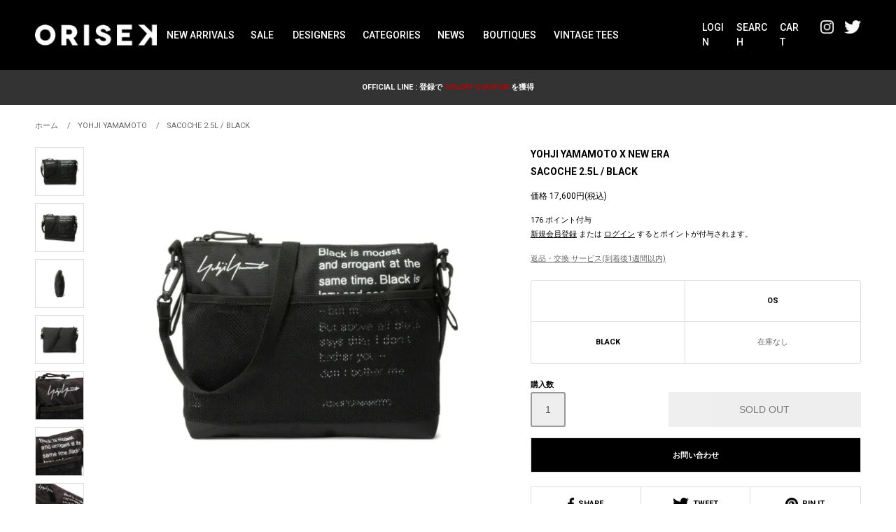

--- FILE ---
content_type: text/html; charset=EUC-JP
request_url: https://www.orisek.jp/?pid=173891369
body_size: 13674
content:
<!DOCTYPE html PUBLIC "-//W3C//DTD XHTML 1.0 Transitional//EN" "http://www.w3.org/TR/xhtml1/DTD/xhtml1-transitional.dtd">
<html xmlns:og="http://ogp.me/ns#" xmlns:fb="http://www.facebook.com/2008/fbml" xmlns:mixi="http://mixi-platform.com/ns#" xmlns="http://www.w3.org/1999/xhtml" xml:lang="ja" lang="ja" dir="ltr">
<head>
<meta http-equiv="content-type" content="text/html; charset=euc-jp" />
<meta http-equiv="X-UA-Compatible" content="IE=edge,chrome=1" />
<title>YOHJI YAMAMOTO X NEW ERA(ヨウジヤマモト ニューエラ) 商品ページ - SACOCHE 2.5L / BLACK</title>
<meta name="Keywords" content="YOHJI YAMAMOTO,NEW ERA,SACOCHE 2.5L,ヨウジヤマモト,ニューエラ,サコッシュ,バッグ" />
<meta name="Description" content="YOHJI YAMAMOTO(ヨウジヤマモト)は1981年にフランスのパリでブランドを設立しました。1981年にパリコレクションで初のコレクションを発表しており当時タブーとされていた「黒」を前面に押し出したショーを発表し「黒の衝撃」と称され一大旋風を巻き起こしました。賛否両論の評価を受けつつも時代に流されないその反骨精神がモード業界に革命をもたらしています。" />
<meta name="Author" content="KEITON CO., LTD." />
<meta name="Copyright" content="COPYRIGHT (C) 2025 KEITON CO., LTD." />
<meta http-equiv="content-style-type" content="text/css" />
<meta http-equiv="content-script-type" content="text/javascript" />
<link rel="stylesheet" href="https://www.orisek.jp/css/framework/colormekit.css" type="text/css" />
<link rel="stylesheet" href="https://www.orisek.jp/css/framework/colormekit-responsive.css" type="text/css" />
<link rel="stylesheet" href="https://img07.shop-pro.jp/PA01380/133/css/7/index.css?cmsp_timestamp=20251212130008" type="text/css" />
<link rel="stylesheet" href="https://img07.shop-pro.jp/PA01380/133/css/7/product.css?cmsp_timestamp=20251212130008" type="text/css" />

<link rel="alternate" type="application/rss+xml" title="rss" href="https://www.orisek.jp/?mode=rss" />
<link rel="shortcut icon" href="https://img07.shop-pro.jp/PA01380/133/favicon.ico?cmsp_timestamp=20250219155013" />
<script type="text/javascript" src="//ajax.googleapis.com/ajax/libs/jquery/1.11.0/jquery.min.js" ></script>
<meta property="og:title" content="YOHJI YAMAMOTO X NEW ERA(ヨウジヤマモト ニューエラ) 商品ページ - SACOCHE 2.5L / BLACK" />
<meta property="og:description" content="YOHJI YAMAMOTO(ヨウジヤマモト)は1981年にフランスのパリでブランドを設立しました。1981年にパリコレクションで初のコレクションを発表しており当時タブーとされていた「黒」を前面に押し出したショーを発表し「黒の衝撃」と称され一大旋風を巻き起こしました。賛否両論の評価を受けつつも時代に流されないその反骨精神がモード業界に革命をもたらしています。" />
<meta property="og:url" content="https://www.orisek.jp?pid=173891369" />
<meta property="og:site_name" content="ORISEK.ONLINE" />
<meta property="og:image" content="https://img07.shop-pro.jp/PA01380/133/product/173891369.jpg?cmsp_timestamp=20230403150654"/>
<meta name="google-site-verification" content="uU4OoliPWh_BheQX3YLLgW-LrvOwJ7zb2jnGagMcSko" />
<meta name="msvalidate.01" content="8796F0B206A4FFDF7D40715D3141AE56" />
<meta name="viewport" content="width=device-width, initial-scale=1.0">
<meta name="format-detection" content="telephone=no">
<meta name="facebook-domain-verification" content="078j541m1d6nqh2qiv2ta3veb175r0" />
<link rel="apple-touch-icon" href="https://file002.shop-pro.jp/PA01380/133/image/logo-152.png">
<link rel="canonical" href="https://www.orisek.jp/?mode=cate&cbid=2730431&csid=0">
<link rel="canonical" href="https://www.orisek.jp/?mode=cate&cbid=2783385&csid=0">
<link rel="canonical" href="https://www.orisek.jp/?mode=cate&cbid=2783385&csid=1">
<link rel="canonical" href="https://www.orisek.jp/?mode=cate&cbid=2778160&csid=0">
<link rel="canonical" href="https://www.orisek.jp/?mode=cate&cbid=2778160&csid=1">
<link rel="canonical" href="https://www.orisek.jp/?mode=cate&cbid=2790821&csid=0">
<link rel="canonical" href="https://www.orisek.jp/?mode=cate&cbid=2730395&csid=0">
<link rel="canonical" href="https://www.orisek.jp/?mode=cate&cbid=2730430&csid=0">
<link rel="canonical" href="https://www.orisek.jp/?mode=cate&cbid=2761466&csid=0">
<link rel="canonical" href="https://www.orisek.jp/?mode=cate&cbid=2754909&csid=0">
<link rel="canonical" href="https://www.orisek.jp/?mode=cate&cbid=2754909&csid=1">
<link rel="canonical" href="https://www.orisek.jp/?mode=cate&cbid=2730398&csid=0">
<link rel="canonical" href="https://www.orisek.jp/?mode=cate&cbid=2730446&csid=0">
<link rel="canonical" href="https://www.orisek.jp/?mode=cate&cbid=2730446&csid=1">
<link rel="canonical" href="https://www.orisek.jp/?mode=cate&cbid=2730446&csid=2">
<link rel="canonical" href="https://www.orisek.jp/?mode=cate&cbid=2730446&csid=3">
<link rel="canonical" href="https://www.orisek.jp/?mode=cate&cbid=2730446&csid=4">
<link rel="canonical" href="https://www.orisek.jp/?mode=cate&cbid=2730403&csid=0">
<link rel="canonical" href="https://www.orisek.jp/?mode=cate&cbid=2730404&csid=0">
<link rel="canonical" href="https://www.orisek.jp/?mode=cate&cbid=2792183&csid=0">
<link rel="canonical" href="https://www.orisek.jp/?mode=cate&cbid=2730427&csid=0">
<script>
  var Colorme = {"page":"product","shop":{"account_id":"PA01380133","title":"ORISEK.ONLINE"},"basket":{"total_price":0,"items":[]},"customer":{"id":null},"inventory_control":"option","product":{"shop_uid":"PA01380133","id":173891369,"name":"YOHJI YAMAMOTO X NEW ERA | SACOCHE 2.5L \/ BLACK","model_number":"HZ-I57-660-1S23","stock_num":0,"sales_price":17600,"sales_price_including_tax":17600,"variants":[{"id":1,"option1_value":"OS","option2_value":"BLACK","title":"OS\u3000\u00d7\u3000BLACK","model_number":"","stock_num":0,"option_price":17600,"option_price_including_tax":17600,"option_members_price":17600,"option_members_price_including_tax":17600}],"category":{"id_big":2788802,"id_small":1},"groups":[{"id":2594417},{"id":2594431}],"members_price":17600,"members_price_including_tax":17600}};

  (function() {
    function insertScriptTags() {
      var scriptTagDetails = [];
      var entry = document.getElementsByTagName('script')[0];

      scriptTagDetails.forEach(function(tagDetail) {
        var script = document.createElement('script');

        script.type = 'text/javascript';
        script.src = tagDetail.src;
        script.async = true;

        if( tagDetail.integrity ) {
          script.integrity = tagDetail.integrity;
          script.setAttribute('crossorigin', 'anonymous');
        }

        entry.parentNode.insertBefore(script, entry);
      })
    }

    window.addEventListener('load', insertScriptTags, false);
  })();
</script>
<script async src="https://zen.one/analytics.js"></script>
</head>
<body>
<meta name="colorme-acc-payload" content="?st=1&pt=10029&ut=173891369&at=PA01380133&v=20251213053913&re=&cn=f89b5b794a7b9a35bcdac18cc863ed59" width="1" height="1" alt="" /><script>!function(){"use strict";Array.prototype.slice.call(document.getElementsByTagName("script")).filter((function(t){return t.src&&t.src.match(new RegExp("dist/acc-track.js$"))})).forEach((function(t){return document.body.removeChild(t)})),function t(c){var r=arguments.length>1&&void 0!==arguments[1]?arguments[1]:0;if(!(r>=c.length)){var e=document.createElement("script");e.onerror=function(){return t(c,r+1)},e.src="https://"+c[r]+"/dist/acc-track.js?rev=3",document.body.appendChild(e)}}(["acclog001.shop-pro.jp","acclog002.shop-pro.jp"])}();</script><link href="https://fonts.googleapis.com/css?family=Roboto+Slab:400,700" rel="stylesheet" type="text/css">
<link href="https://img.shop-pro.jp/tmpl_js/78/bxslider/jquery.bxslider.css" rel="stylesheet" type="text/css">
<script src="https://img.shop-pro.jp/tmpl_js/78/bxslider/jquery.bxslider.min.js"></script>
<link rel="preconnect" href="https://fonts.gstatic.com">

<script src="https://img.shop-pro.jp/tmpl_js/78/jquery.tile.js"></script>
<script src="https://img.shop-pro.jp/tmpl_js/78/masonry.pkgd.min.js"></script>
<script src="https://img.shop-pro.jp/tmpl_js/78/smoothscroll.js"></script>
<script src="https://img.shop-pro.jp/tmpl_js/78/jquery.ah-placeholder.js"></script>
<script src="https://img.shop-pro.jp/tmpl_js/78/utility_index.js"></script>

<link href="https://fonts.googleapis.com/css2?family=Roboto:wght@300;400;500;700&display=swap" rel="stylesheet">
<link href="https://fonts.googleapis.com/css2?family=EB+Garamond:wght@400;500;600&display=swap" rel="stylesheet">
<link rel="stylesheet" type="text/css" href="https://cdnjs.cloudflare.com/ajax/libs/slick-carousel/1.9.0/slick.css"/>
<link rel="stylesheet" href="https://cdnjs.cloudflare.com/ajax/libs/slick-carousel/1.9.0/slick-theme.css">


<div class="cart_in_modal__bg show_while_cart_in_connecting spinner" style="display: none;"></div>
<!--[if lte IE 8]>
<div id="wrapper" class="ie8 page--product">
<![endif]-->

<div id="wrapper" class="page--product">

<div id="header" class="header">
  <div class="header__inner">
    <h1 class="header__logo"><a href="./"><img src="https://file002.shop-pro.jp/PA01380/133/assets/images/logo01.png" alt="ORISEK.ONLINE"></a></h1>
    <div class="headerPc">
      <div class="headerPc__nav">
        <ul class="headerPc__navList">
          <li class="headerPc__navItem"><a href="https://www.orisek.jp/?mode=grp&gid=2594417&sort=n">NEW ARRIVALS</a></li>
          <li class="headerPc__navItem headerPc__navItem--hasChild">
            <span>SALE</span>
            <ul>
              <li><a href="https://www.orisek.jp/?mode=grp&gid=2678243">20%OFF</a></li>
              <li><a href="https://www.orisek.jp/?mode=grp&gid=2678244">30%OFF</a></li>
              <li><a href="https://www.orisek.jp/?mode=grp&gid=2678245">40%OFF</a></li>
              <li><a href="https://www.orisek.jp/?mode=grp&gid=2678246">50%OFF</a></li>
              <li><a href="https://www.orisek.jp/?mode=grp&gid=2598882&sort=n"><span>ALL SALE PRODUCTS</span></a></li>
            </ul>
          </li>
          <li class="headerPc__navItem headerPc__navItem--hasChild">
            <span>DESIGNERS</span>
            <ul>
              <li><a href="https://www.orisek.jp/?mode=cate&cbid=2730446&csid=0">SAINT MXXXXXX</a></li>
              <li><a href="https://www.orisek.jp/?mode=cate&cbid=2869306&csid=0">A GOOD BAD INFLUENCE</a></li>
              <li><a href="https://www.orisek.jp/?mode=cate&cbid=2778160&csid=0">EMOTIONALLY UNAVAILABLE</a></li>
              <li><a href="https://www.orisek.jp/?mode=cate&cbid=2907651&csid=0">INNOCENCE</a></li>
              <li><a href="https://www.orisek.jp/?mode=cate&cbid=2947250&csid=0">LASTMAN</a></li>
              <li><a href="https://www.orisek.jp/?mode=cate&cbid=2838268&csid=0">MAYO</a></li>
              <li><a href="https://www.orisek.jp/?mode=cate&cbid=2948615&csid=0">MINUS</a></li>
              <li><a href="https://www.orisek.jp/?mode=cate&cbid=2938979&csid=0">STUDIO33</a></li>
              <li><a href="https://www.orisek.jp/?mode=cate&cbid=2910570&csid=0">THE SUGAR PUNCH</a></li>
              <li><a href="https://www.orisek.jp/?mode=cate&cbid=2953377&csid=0">U/MUSIC</a></li>
              <li><a href="https://www.orisek.jp/?mode=f2"><span>ALL DESIGNERS</span></a></li>
            </ul>
          </li>
          <li class="headerPc__navItem headerPc__navItem--hasChild">
            <span>CATEGORIES</span>
            <ul>
              <li><a href="https://www.orisek.jp/?mode=grp&gid=2594420&sort=n">HEADWEAR</a></li>
              <li><a href="https://www.orisek.jp/?mode=grp&gid=2594421&sort=n">EYEWEAR</a></li>
              <li><a href="https://www.orisek.jp/?mode=grp&gid=2594422&sort=n">T-SHIRTS</a></li>
              <li><a href="https://www.orisek.jp/?mode=grp&gid=2594423&sort=n">L/S T-SHIRTS</a></li>
              <li><a href="https://www.orisek.jp/?mode=grp&gid=2594424&sort=n">TOPWEAR</a></li>
              <li><a href="https://www.orisek.jp/?mode=grp&gid=2594426&sort=n">OUTERWEAR</a></li>
              <li><a href="https://www.orisek.jp/?mode=grp&gid=2594427&sort=n">BOTTOMS</a></li>
              <li><a href="https://www.orisek.jp/?mode=grp&gid=2594419&sort=n"><span>ALL CATEGORIES</span></a></li>
            </ul>
          </li>
          <li class="headerPc__navItem"><a href="https://www.orisek.jp/?mode=f1">NEWS</a></li>
          <li class="headerPc__navItem"><a href="https://www.orisek.jp/?mode=f3">BOUTIQUES</a></li>
          <li class="headerPc__navItem"><a href="https://www.orisek.jp/?mode=cate&cbid=2968122&csid=0">VINTAGE TEES</a></li>
        </ul>
      </div>
      <div class="headerPc__link">
        <ul class="headerPc__linkList">
          <li class="headerPc__linkItem">
                        <a href="https://www.orisek.jp/?mode=login&shop_back_url=https%3A%2F%2Fwww.orisek.jp%2F">LOGIN</a>
                      </li>
          <li class="headerPc__linkItem headerPc__linkItem--search">
            <span class="js-searchBtn">SEARCH</span>
            <div class="headerSearch headerSearch-pc">
              <form action="https://www.orisek.jp/" method="GET" class="headerSearch__form" autocomplete="off">
                <input type="hidden" name="mode" value="srh" />
                <input type="text" name="keyword" placeholder="Press any keywords..." class="headerSearch__input">
                <button class="headerSearch__btn"><img src="https://file002.shop-pro.jp/PA01380/133/assets/images/icon_search.png" alt=""></button>
              </form>
            </div>
          </li>
          <li class="headerPc__linkItem"><a href="https://www.orisek.jp/cart/proxy/basket?shop_id=PA01380133&shop_domain=orisek.jp">CART</a></li>
          <li class="headerPc__linkItem headerPc__linkItem--sns"><a href="https://www.instagram.com/orisek.studios/" target="_blank"><img src="https://file002.shop-pro.jp/PA01380/133/assets/images/home/icon_sns_insta_w-40.png" alt="Instagram"></a></li>
          <li class="headerPc__linkItem headerPc__linkItem--sns"><a href="https://twitter.com/orisek_online" target="_blank"><img src="https://file002.shop-pro.jp/PA01380/133/assets/images/home/icon_sns_twitter_w-40.png" alt="twitter"></a></li>
        </ul>
      </div>
    </div>

    <div class="headerSp">
      <div class="headerSp__search">
        <button type="button" class="headerSp__searchBtn js-searchBtn">
          <img src="https://file002.shop-pro.jp/PA01380/133/assets/images/icon_search.png" alt="検索する">
          <span class="headerSp__searchClose js-search-close"></span>
        </button>
        <div class="headerSearch headerSearch-sp">
          <form action="https://www.orisek.jp/" method="GET" class="headerSearch__form" autocomplete="off">
            <input type="hidden" name="mode" value="srh" />
            <input type="text" name="keyword" placeholder="Press any keywords..." class="headerSearch__input">
            <button class="headerSearch__btn"><img src="https://file002.shop-pro.jp/PA01380/133/assets/images/icon_search.png" alt=""></button>
          </form>
        </div>
      </div>
      <div class="headerSp__cart">
        <a href="https://www.orisek.jp/cart/proxy/basket?shop_id=PA01380133&shop_domain=orisek.jp"><img src="https://file002.shop-pro.jp/PA01380/133/assets/images/icon_cart.png" alt="カートを見る"></a>
      </div>
      <div class="headerMenu js-menuBtn">
        <span></span>
        <span></span>
        <span></span>
      </div>
      <div class="headerSp__nav">
        <ul class="headerSp__navList">
          <li class="headerSp__navItem"><a href="https://www.orisek.jp/?mode=grp&gid=2594417&sort=n"><ruby>NEW ARRIVALS<rt>新入荷</rt></ruby></a></li>
          <li class="headerSp__navItem headerSp__navItem--hasChild">
            <span class="js-toggle-btn"><ruby>SALE<rt>セール</rt></ruby></span>
            <ul class="js-toggle-cont">
              <li><a href="https://www.orisek.jp/?mode=grp&gid=2678243">20%OFF</a></li>
              <li><a href="https://www.orisek.jp/?mode=grp&gid=2678244">30%OFF</a></li>
              <li><a href="https://www.orisek.jp/?mode=grp&gid=2678245">40%OFF</a></li>
              <li><a href="https://www.orisek.jp/?mode=grp&gid=2678246">50%OFF</a></li>
              <li><a href="https://www.orisek.jp/?mode=grp&gid=2598882&sort=n">ALL SALE PRODUCTS</a></li>
            </ul>
          </li>
          <li class="headerSp__navItem headerSp__navItem--hasChild">
            <span class="js-toggle-btn"><ruby>DESIGNERS<rt>デザイナー</rt></ruby></span>
            <ul class="js-toggle-cont">
              <li><a href="https://www.orisek.jp/?mode=cate&cbid=2730446&csid=0">SAINT MXXXXXX</a></li>
              <li><a href="https://www.orisek.jp/?mode=cate&cbid=2869306&csid=0">A GOOD BAD INFLUENCE</a></li>
              <li><a href="https://www.orisek.jp/?mode=cate&cbid=2778160&csid=0">EMOTIONALLY UNAVAILABLE</a></li>
              <li><a href="https://www.orisek.jp/?mode=cate&cbid=2907651&csid=0">INNOCENCE</a></li>
              <li><a href="https://www.orisek.jp/?mode=cate&cbid=2947250&csid=0">LASTMAN</a></li>
              <li><a href="https://www.orisek.jp/?mode=cate&cbid=2838268&csid=0">MAYO</a></li>
              <li><a href="https://www.orisek.jp/?mode=cate&cbid=2948615&csid=0">MINUS</a></li>
              <li><a href="https://www.orisek.jp/?mode=cate&cbid=2938979&csid=0">STUDIO33</a></li>
              <li><a href="https://www.orisek.jp/?mode=cate&cbid=2910570&csid=0">THE SUGAR PUNCH</a></li>
              <li><a href="https://www.orisek.jp/?mode=cate&cbid=2953377&csid=0">U/MUSIC</a></li>
              <li><a href="https://www.orisek.jp/?mode=f2"><span>ALL DESIGNERS</span></a></li>
            </ul>
          </li>
          <li class="headerSp__navItem headerSp__navItem--hasChild">
            <span class="js-toggle-btn"><ruby>CATEGORIES<rt>カテゴリー</rt></ruby></span>
            <ul class="js-toggle-cont">
              <li><a href="https://www.orisek.jp/?mode=grp&gid=2594420&sort=n">HEADWEAR</a></li>
              <li><a href="https://www.orisek.jp/?mode=grp&gid=2594421&sort=n">EYEWEAR</a></li>
              <li><a href="https://www.orisek.jp/?mode=grp&gid=2594422&sort=n">T-SHIRTS</a></li>
              <li><a href="https://www.orisek.jp/?mode=grp&gid=2594423&sort=n">L/S T-SHIRTS</a></li>
              <li><a href="https://www.orisek.jp/?mode=grp&gid=2594424&sort=n">TOPWEAR</a></li>
              <li><a href="https://www.orisek.jp/?mode=grp&gid=2594426&sort=n">OUTERWEAR</a></li>
              <li><a href="https://www.orisek.jp/?mode=grp&gid=2594427&sort=n">BOTTOMS</a></li>
              <li><a href="https://www.orisek.jp/?mode=grp&gid=2594419&sort=n">ALL CATEGORIES</a></li>
            </ul>
          </li>
          <li class="headerSp__navItem"><a href="https://www.orisek.jp/?mode=f1"><ruby>NEWS<rt>ニュース</rt></ruby></a></li>
          <li class="headerSp__navItem"><a href="https://www.orisek.jp/?mode=f3"><ruby>BOUTIQUES<rt>店舗</rt></ruby></a></li>
          <li class="headerSp__navItem"><a href="https://www.orisek.jp/?mode=cate&cbid=2968122&csid=0"><ruby>VINTAGE TEES<rt>ヴィンテージティー</rt></ruby></a></li>
          <li class="headerSp__navItem"><a href="https://orisek.shop-pro.jp/customer/inquiries/new"><ruby>CONTACT<rt>お問い合わせ</rt></ruby></a></li>
          <li class="headerSp__navItem"><a href="https://www.orisek.jp/?mode=sk"><ruby>SHOPPING GUIDE<rt>ショッピングガイド</rt></ruby></a></li>
          <li class="headerSp__navItem headerSp__navItem--login">
                        <a href="https://www.orisek.jp/?mode=login&shop_back_url=https%3A%2F%2Fwww.orisek.jp%2F"><ruby>LOGIN<rt>ログイン</rt></ruby></a>
                      </li>
        </ul>
        <div class="headerSp__navSns">
          <a href="https://www.instagram.com/orisek.studios/" target="_blank"><img src="https://file002.shop-pro.jp/PA01380/133/assets/images/home/icon_sns_insta_b-40.png" alt="Instagram"></a>
          <a href="https://twitter.com/orisek_online" target="_blank"><img src="https://file002.shop-pro.jp/PA01380/133/assets/images/home/icon_sns_twitter_b-40.png" alt="twitter"></a>
        </div>
      </div>
      <div class="menuOverlay"></div>
    </div>
  </div>
</div>

  

  <div id="container">


   <div class="header__info">
    <a href="https://lin.ee/xGC1bmQ" target="_blank"><span class="blinking">OFFICIAL LINE : 登録で<font color="#BF0000"> 10%OFF COUPON </font>を獲得</span></a>
   </div>


        <form name="product_form" method="post" action="https://www.orisek.jp/cart/proxy/basket/items/add">
    <div class="container">
      <div class="row">
       <nav class="product__breadcrumb">
        <ol class="breadcrumb" itemscope itemtype="https://schema.org/BreadcrumbList">
         <li itemprop="itemListElement" itemscope itemtype="https://schema.org/ListItem">
          <a href="./" itemprop="item">
          <span itemprop="name">ホーム</span></a>
          <meta itemprop="position" content="1" />
         </li>
         <li itemprop="itemListElement" itemscope itemtype="https://schema.org/ListItem">
          <a href="?mode=cate&cbid=2788802&csid=0" itemprop="item">
          <span itemprop="name">YOHJI YAMAMOTO</span></a>
          <meta itemprop="position" content="2" />
         </li>
         <li itemprop="itemListElement" itemscope itemtype="https://schema.org/ListItem">
          <a href="?pid=173891369" itemprop="item">
          <span itemprop="name"><span STYLE="display: none;">YOHJI YAMAMOTO X NEW ERA</span>SACOCHE 2.5L / BLACK</span></a>
          <meta itemprop="position" content="3" />
         </li>
        </ol>
       </nav>
        
        <div class="product__images col col-lg-8 col-sm-12 section__block">
         <div class="product__main">
          <div class="product__image">
           <ul class="product__slider slide">
            <li><img src="https://img07.shop-pro.jp/PA01380/133/product/173891369.jpg?cmsp_timestamp=20230403150654" alt="YOHJI YAMAMOTO X NEW ERA | SACOCHE 2.5L / BLACK" width="1000" height="1000"></li>
                                                <li><img src="https://img07.shop-pro.jp/PA01380/133/product/173891369_o1.jpg?cmsp_timestamp=20230403150654" alt="YOHJI YAMAMOTO X NEW ERA | SACOCHE 2.5L / BLACK" width="1000" height="1000"></li>
                                                <li><img src="https://img07.shop-pro.jp/PA01380/133/product/173891369_o2.jpg?cmsp_timestamp=20230403150654" alt="YOHJI YAMAMOTO X NEW ERA | SACOCHE 2.5L / BLACK" width="1000" height="1000"></li>
                                                <li><img src="https://img07.shop-pro.jp/PA01380/133/product/173891369_o3.jpg?cmsp_timestamp=20230403150654" alt="YOHJI YAMAMOTO X NEW ERA | SACOCHE 2.5L / BLACK" width="1000" height="1000"></li>
                                                <li><img src="https://img07.shop-pro.jp/PA01380/133/product/173891369_o4.jpg?cmsp_timestamp=20230403150654" alt="YOHJI YAMAMOTO X NEW ERA | SACOCHE 2.5L / BLACK" width="1000" height="1000"></li>
                                                <li><img src="https://img07.shop-pro.jp/PA01380/133/product/173891369_o5.jpg?cmsp_timestamp=20230403150654" alt="YOHJI YAMAMOTO X NEW ERA | SACOCHE 2.5L / BLACK" width="1000" height="1000"></li>
                                                <li><img src="https://img07.shop-pro.jp/PA01380/133/product/173891369_o6.jpg?cmsp_timestamp=20230403150654" alt="YOHJI YAMAMOTO X NEW ERA | SACOCHE 2.5L / BLACK" width="1000" height="1000"></li>
                                                <li><img src="https://img07.shop-pro.jp/PA01380/133/product/173891369_o7.jpg?cmsp_timestamp=20230403150654" alt="YOHJI YAMAMOTO X NEW ERA | SACOCHE 2.5L / BLACK" width="1000" height="1000"></li>
                                                <li><img src="https://img07.shop-pro.jp/PA01380/133/product/173891369_o8.jpg?cmsp_timestamp=20230403150654" alt="YOHJI YAMAMOTO X NEW ERA | SACOCHE 2.5L / BLACK" width="1000" height="1000"></li>
                                                                                                                                                                                                                                                                                                                                                                                                                                                                                                                                                                                                                                                                                                                                                                                                                                                                                                                                                                                                                                                                        </ul>
           <div class="product__dots"></div>
          </div>
         </div>
        </div>
        
        <div class="col col-lg-4 col-sm-12 section__block">
         <h1 class="brand__name"><a href="?mode=cate&cbid=2788802&csid=0">YOHJI YAMAMOTO X NEW ERA</a></h1><h2>SACOCHE 2.5L / BLACK</h2>
                              <p class="product__price">
                              価格&nbsp;17,600円(税込)
          </p>
          <p class="product__shoppoint">
          176&nbsp;ポイント付与
          </p>
          <p class="product__shoppoint__info">
          <a href="https://www.orisek.jp/customer/signup/new"><u>新規会員登録</u></a> または <a href="https://www.orisek.jp/?mode=login&shop_back_url=https%3A%2F%2Fwww.orisek.jp%2F"><u>ログイン</u></a> するとポイントが付与されます。
          </p>
          <p class="product__refund">
          <a href="https://www.orisek.jp/?mode=sk#order_cancel"><u>返品・交換 サービス(到着後1週間以内)</u></a>
          </p>
                                              <div class="product__content">
              <div class="product__option__block section__block">
                                  <div data-product-opt="table">
                    <table id="option_tbl"><tr class="stock_head"><td class="none">&nbsp;</td><th class="cell_1">OS</th></tr><tr><th class="cell_1">BLACK</th><td class="cell_2"><span class="table_price">17,600円(税込)</span><br /><span class="stock_zero">在庫なし</span></td></tr></table>
                  </div>
                  <dl class="dl-vertical-list" data-product-opt="select">
                                          <dt class="dl-vertical-list__title">SIZE</dt>
                      <dd class="dl-vertical-list__content">
                        <select name="option1">
                          <option label="OS" value="81931214,0">OS</option>

                        </select>
                      </dd>
                                          <dt class="dl-vertical-list__title">COLOR</dt>
                      <dd class="dl-vertical-list__content">
                        <select name="option2">
                          <option label="BLACK" value="81931215,0">BLACK</option>

                        </select>
                      </dd>
                                      </dl>
                              </div>
              </div>
                                    <div class="product__order row">
              <dl class="product__init dl-vertical-list col col-lg-5 col-md-12">
                <dt class="dl-vertical-list__title">購入数</dt>
                <dd class="dl-vertical-list__content">
                                      <input type="text" name="product_num" value="1" class="product__init-num" disabled="disabled" />
                                  </dd>
              </dl>
              <ul class="product__order__btns col col-lg-7 col-md-12">
                                  <li class="product__order__btn">
                    <input class="btn--soldout btn btn-block" type="button" value="SOLD OUT" disabled="disabled" />
                  </li>
                                              </ul>
            </div>
                              <div class="product__contact"><a href="https://orisek.shop-pro.jp/customer/products/173891369/inquiries/new" target="_blank" ontouchstart="">お問い合わせ</a></div>
          <div class="sns">
          <div class="snsWrap clearFix">
          <div class="snsShare"><a href="//www.facebook.com/share.php?u=https://www.orisek.jp/?pid=173891369" rel="nofollow" target="_blank"><img src="https://file002.shop-pro.jp/PA01380/133/assets/images/home/icon_sns_fb_b-40.png" alt="FACEBOOK">&nbsp;&nbsp;SHARE</a></div>
          <div class="snsShare"><a href="//twitter.com/share?url=https://www.orisek.jp/?pid=173891369&text=YOHJI YAMAMOTO" target="_blank"><img src="https://file002.shop-pro.jp/PA01380/133/assets/images/home/icon_sns_twitter_b-40.png" alt="TWITTER">&nbsp;&nbsp;TWEET</a></div>
          <div class="snsShare"><a href="https://pinterest.com/pin/create/button/?url=//www.orisek.jp/?pid=173891369&media=https://img07.shop-pro.jp/PA01380/133/product/173891369.jpg?cmsp_timestamp=20230403150654&description=YOHJI YAMAMOTO" target="_blank" rel="nofollow"><img src="https://file002.shop-pro.jp/PA01380/133/assets/images/home/icon_sns_pin_b-40.png" alt="PINTEREST">&nbsp;&nbsp;PIN IT</a></div>
          </div>
          </div>
          
        </div>
      </div>
    </div>
        <div class="cart_in_modal cart_modal__close" style="display: none;">
      <div class="cart_in_modal__outline not_bubbling">
        <label class="cart_modal__close cart_in_modal__close-icon">
        </label>
        <p class="cart_in_modal__heading">
          こちらの商品が<br class="sp-br">カートに入りました
        </p>
        <div class="cart_in_modal__detail">
                    <div class="cart_in_modal__image-wrap">
            <img src="https://img07.shop-pro.jp/PA01380/133/product/173891369.jpg?cmsp_timestamp=20230403150654" alt="" class="cart_in_modal__image" />
          </div>
                    <p class="cart_in_modal__name">
            YOHJI YAMAMOTO X NEW ERA | SACOCHE 2.5L / BLACK
          </p>
        </div>
        <div class="cart_in_modal__button-wrap">
          <p class="cart_in_modal__button"><a href="https://www.orisek.jp/cart/proxy/basket?shop_id=PA01380133&shop_domain=orisek.jp">かごの中身を見る</a></p>
          <p class="cart_modal__close cart_in_modal__text-link">ショッピングを続ける</p>
        </div>
      </div>
    </div>
    <div class="cart_in_error_modal cart_in_error__close" style="display: none;">
      <div class="cart_in_modal__outline not_bubbling">
        <label class="cart_in_error__close cart_in_modal__close-icon">
        </label>
        <p class="cart_in_error_message cart_in_error_modal__heading"></p>
        <div class="cart_in_modal__button-wrap">
          <button class="cart_in_error__close cart_in_modal__button cart_in_modal__button--solid">ショッピングを続ける</button>
        </div>
      </div>
    </div>
        <div class="product__info section__block">
      <div class="container row">
        <div class="col col-lg-8 col-sm-12">
          
          <div class="row">
            <div class="product__description">

<p class="product__tittle">DETAIL</p>

<div class="product__detail clearFix">
<div class="product__detail__left">
<p>性別 ： ユニセックス</p>
<p>商品 ： バッグ</p>
<p>仕様 ： サコッシュ</p>
<p>装飾 ： グラフィックデザイン</p>
</div>
<div class="product__detail__right">
<p>型番 ： HZ-I57-660-1S23</p>
<p>生産 ： CHINA</p>
<p>素材 ： POLYESTER 100%</p>
<p>洗濯 ： タンブラー乾燥はお避け下さい。</p>
</div>
</div>

<p class="product__tittle">SIZING</p>

<table class="product__size">
<tr>
<th>サイズ</th>
<th>縦幅</th>
<th>横幅</th>
<th>まち</th>
</tr>
<tr>
<td>OS</td>
<td>23.0cm</td>
<td>28.0cm</td>
<td>4.0cm</td>
</tr>
</table>

<div class="product__boxlink clearFix">
<div class="product__boxlink__left"><a href="https://www.orisek.jp/?mode=cate&cbid=2788802&csid=1" target="_top" ontouchstart="">YOHJI YAMAMOTO X NEW ERA</a></div>
<div class="product__boxlink__right"><a href="https://www.orisek.jp/?mode=f2" target="_top" ontouchstart="">ALL DESIGNERS</a></div>
</div>

</div>
          </div>
          
        </div>
        <div class="col col-lg-4 col-sm-12">
                    <ul class="product__info__list">
                          <li class="product__info__list__unit">
                <a href="javascript:gf_OpenNewWindow('?mode=opt&pid=173891369','option','width=600:height=500');">・オプションの値段詳細</a>
              </li>
                        <li class="product__info__list__unit">
              <a href="https://www.orisek.jp/?mode=sk">・特定商取引法に基づく表記（返品等）</a>
            </li>
            <li class="product__info__list__unit">
              <a href="mailto:?subject=%E3%80%90ORISEK.ONLINE%E3%80%91%E3%81%AE%E3%80%8CYOHJI%20YAMAMOTO%20X%20NEW%20ERA%20%7C%20SACOCHE%202.5L%20%2F%20BLACK%E3%80%8D%E3%81%8C%E3%81%8A%E3%81%99%E3%81%99%E3%82%81%E3%81%A7%E3%81%99%EF%BC%81&body=%0D%0A%0D%0A%E2%96%A0%E5%95%86%E5%93%81%E3%80%8CYOHJI%20YAMAMOTO%20X%20NEW%20ERA%20%7C%20SACOCHE%202.5L%20%2F%20BLACK%E3%80%8D%E3%81%AEURL%0D%0Ahttps%3A%2F%2Fwww.orisek.jp%2F%3Fpid%3D173891369%0D%0A%0D%0A%E2%96%A0%E3%82%B7%E3%83%A7%E3%83%83%E3%83%97%E3%81%AEURL%0Ahttps%3A%2F%2Fwww.orisek.jp%2F">・この商品を友達に教える</a>
            </li>
            <li class="product__info__list__unit">
              <a href="https://orisek.shop-pro.jp/customer/products/173891369/inquiries/new">・この商品について問い合わせる</a>
            </li>
            <li class="product__info__list__unit">
              <a href="https://www.orisek.jp/?mode=cate&cbid=2788802&csid=1">・買い物を続ける</a>
            </li>
          </ul>
          <div class="attention">
          <h4>ATTENTION</h4>
          <p>ORISEK.STUDIOSの店頭販売と在庫を共有している為、ご注文後に在庫を確保させていただきます。商品の在庫を確保できない場合がございますので、予めご了承下さい。在庫が確保できない場合は、改めてご連絡させていただきます。</p>
          </div>
          <div class="product__backtotop"><a href="./" ontouchstart="">BACK TO TOP</a></div>
        </div>
      </div>
    </div>
    <div class="carousel-slide container">
          </div>
    <input type="hidden" name="user_hash" value="f1c138caf09bb7d95272af25b459bd2e"><input type="hidden" name="members_hash" value="f1c138caf09bb7d95272af25b459bd2e"><input type="hidden" name="shop_id" value="PA01380133"><input type="hidden" name="product_id" value="173891369"><input type="hidden" name="members_id" value=""><input type="hidden" name="back_url" value="https://www.orisek.jp/?pid=173891369"><input type="hidden" name="reference_token" value="2b01be60a8ef4a3f8828ddc463ab82bc"><input type="hidden" name="shop_domain" value="orisek.jp">
  </form>

  
  <div class="product__new">
   <h5>NEW PRODUCTS</h5>
        <ul class="product__new__slider slide">
         <li>
     <a href="?pid=189211563">
          <img src="https://img07.shop-pro.jp/PA01380/133/product/189211563_th.jpg?cmsp_timestamp=20251103160235" alt="SAINT MXXXXXX | BB_DBL FACE HOODIE SAINT / ORANGE" />
          </a>
     <a href="?pid=189211563">
     <span><b>SAINT MXXXXXX</b></span><span>BB_DBL FACE HOODIE SAINT / ORANGE</span>
     </a>
     <p>
               <span>価格&nbsp;128,700円(税込)</span>
               </p>
     </li>
         <li>
     <a href="?pid=189211232">
          <img src="https://img07.shop-pro.jp/PA01380/133/product/189211232_th.jpg?cmsp_timestamp=20251103160130" alt="SAINT MXXXXXX | BB_AFTER HOODED HOODIE V / GRAY" />
          </a>
     <a href="?pid=189211232">
     <span><b>SAINT MXXXXXX</b></span><span>BB_AFTER HOODED HOODIE V / GRAY</span>
     </a>
     <p>
               <span>価格&nbsp;74,800円(税込)</span>
               </p>
     </li>
         <li>
     <a href="?pid=189211610">
          <img src="https://img07.shop-pro.jp/PA01380/133/product/189211610_th.jpg?cmsp_timestamp=20251103160621" alt="SAINT MXXXXXX | SG_VARSITY JKT SAINT SEGA / BLUE" />
          </a>
     <a href="?pid=189211610">
     <span><b>SAINT MXXXXXX</b></span><span>SG_VARSITY JKT SAINT SEGA / BLUE</span>
     </a>
     <p>
               <span>価格&nbsp;272,800円(税込)</span>
               </p>
     </li>
         <li>
     <a href="?pid=189211624">
          <img src="https://img07.shop-pro.jp/PA01380/133/product/189211624_th.jpg?cmsp_timestamp=20251103161504" alt="SAINT MXXXXXX | SG_CAP SAINT SEGA / WHITE" />
          </a>
     <a href="?pid=189211624">
     <span><b>SAINT MXXXXXX</b></span><span>SG_CAP SAINT SEGA / WHITE</span>
     </a>
     <p>
               <span>価格&nbsp;31,900円(税込)</span>
               </p>
     </li>
         <li>
     <a href="?pid=189211649">
          <img src="https://img07.shop-pro.jp/PA01380/133/product/189211649_th.jpg?cmsp_timestamp=20251103161529" alt="SAINT MXXXXXX | SG_KNIT CAP SAINT SEGA / BLACK" />
          </a>
     <a href="?pid=189211649">
     <span><b>SAINT MXXXXXX</b></span><span>SG_KNIT CAP SAINT SEGA / BLACK</span>
     </a>
     <p>
               <span>価格&nbsp;30,800円(税込)</span>
               </p>
     </li>
         <li>
     <a href="?pid=189212756">
          <img src="https://img07.shop-pro.jp/PA01380/133/product/189212756_th.jpg?cmsp_timestamp=20251103161552" alt="SAINT MXXXXXX | SG_KNIT CAP SAINT SEGA / BLUE" />
          </a>
     <a href="?pid=189212756">
     <span><b>SAINT MXXXXXX</b></span><span>SG_KNIT CAP SAINT SEGA / BLUE</span>
     </a>
     <p>
               <span>価格&nbsp;30,800円(税込)</span>
               </p>
     </li>
         <li>
     <a href="?pid=189212850">
          <img src="https://img07.shop-pro.jp/PA01380/133/product/189212850_th.jpg?cmsp_timestamp=20251103161615" alt="SAINT MXXXXXX | SG_KNIT CAP SAINT SEGA / WHITE" />
          </a>
     <a href="?pid=189212850">
     <span><b>SAINT MXXXXXX</b></span><span>SG_KNIT CAP SAINT SEGA / WHITE</span>
     </a>
     <p>
               <span>価格&nbsp;30,800円(税込)</span>
               </p>
     </li>
         <li>
     <a href="?pid=189214581">
          <img src="https://img07.shop-pro.jp/PA01380/133/product/189214581_th.jpg?cmsp_timestamp=20251103162955" alt="SAINT MXXXXXX | ALX_ASHTRAY DRAWING / BLACK" />
          </a>
     <a href="?pid=189214581">
     <span><b>SAINT MXXXXXX</b></span><span>ALX_ASHTRAY DRAWING / BLACK</span>
     </a>
     <p>
               <span>価格&nbsp;9,900円(税込)</span>
               </p>
     </li>
         <li>
     <a href="?pid=189266940">
          <img src="https://img07.shop-pro.jp/PA01380/133/product/189266940_th.jpg?cmsp_timestamp=20251106162935" alt="MINUS | BOOTLEG LAYERED HOODIE(SHINE) / AGED BLACK" />
          </a>
     <a href="?pid=189266940">
     <span><b>MINUS</b></span><span>BOOTLEG LAYERED HOODIE(SHINE) / AGED BLACK</span>
     </a>
     <p>
               <span>価格&nbsp;41,800円(税込)</span>
               </p>
     </li>
         <li>
     <a href="?pid=189267202">
          <img src="https://img07.shop-pro.jp/PA01380/133/product/189267202_th.jpg?cmsp_timestamp=20251106163501" alt="MINUS | BOOTLEG LAYERED CREW SWEAT(A MAN'S SHADOW) / AGED BLACK" />
          </a>
     <a href="?pid=189267202">
     <span><b>MINUS</b></span><span>BOOTLEG LAYERED CREW SWEAT(A MAN'S SHADOW) / AGED BLACK</span>
     </a>
     <p>
               <span>価格&nbsp;35,200円(税込)</span>
               </p>
     </li>
         <li>
     <a href="?pid=189267286">
          <img src="https://img07.shop-pro.jp/PA01380/133/product/189267286_th.jpg?cmsp_timestamp=20251106163948" alt="MINUS | BOOTLEG DIY CREW SWEAT WITH DAMAGED(COORDINATE) / AGED BLACK" />
          </a>
     <a href="?pid=189267286">
     <span><b>MINUS</b></span><span>BOOTLEG DIY CREW SWEAT WITH DAMAGED(COORDINATE) / AGED BLACK</span>
     </a>
     <p>
               <span>価格&nbsp;41,800円(税込)</span>
               </p>
     </li>
         <li>
     <a href="?pid=189267319">
          <img src="https://img07.shop-pro.jp/PA01380/133/product/189267319_th.jpg?cmsp_timestamp=20251106164133" alt="MINUS | BOOTLEG DIY CREW SWEAT WITH DAMAGED(OUTSIDE TOUR) / AGED BLACK" />
          </a>
     <a href="?pid=189267319">
     <span><b>MINUS</b></span><span>BOOTLEG DIY CREW SWEAT WITH DAMAGED(OUTSIDE TOUR) / AGED BLACK</span>
     </a>
     <p>
               <span>価格&nbsp;44,000円(税込)</span>
               </p>
     </li>
         <li>
     <a href="?pid=188915668">
          <img src="https://img07.shop-pro.jp/PA01380/133/product/188915668_th.jpg?cmsp_timestamp=20251110153416" alt="MINUS | TWIST SEAM TIMELESS(KOJIMA) / BLACK" />
          </a>
     <a href="?pid=188915668">
     <span><b>MINUS</b></span><span>TWIST SEAM TIMELESS(KOJIMA) / BLACK</span>
     </a>
     <p>
               <span>価格&nbsp;27,500円(税込)</span>
               </p>
     </li>
         <li>
     <a href="?pid=189309114">
          <img src="https://img07.shop-pro.jp/PA01380/133/product/189309114_th.jpg?cmsp_timestamp=20251110153441" alt="MINUS | TWIST SEAM TIMELESS(KOJIMA) / INDIGO" />
          </a>
     <a href="?pid=189309114">
     <span><b>MINUS</b></span><span>TWIST SEAM TIMELESS(KOJIMA) / INDIGO</span>
     </a>
     <p>
               <span>価格&nbsp;27,500円(税込)</span>
               </p>
     </li>
         <li>
     <a href="?pid=189396007">
          <img src="https://img07.shop-pro.jp/PA01380/133/product/189396007_th.jpg?cmsp_timestamp=20251117134025" alt="MINUS | COMBAT LONG THERMAL WITH DAMAGED(CLASSIC WAFFLE KNIT) / MOCHA" />
          </a>
     <a href="?pid=189396007">
     <span><b>MINUS</b></span><span>COMBAT LONG THERMAL WITH DAMAGED(CLASSIC WAFFLE KNIT) / MOCHA</span>
     </a>
     <p>
               <span>価格&nbsp;17,600円(税込)</span>
               </p>
     </li>
         <li>
     <a href="?pid=189344227">
          <img src="https://img07.shop-pro.jp/PA01380/133/product/189344227_th.jpg?cmsp_timestamp=20251113101516" alt="EMOTIONALLY UNAVAILABLE | EU EV UNIT01 LS TEE / BLACK" />
          </a>
     <a href="?pid=189344227">
     <span><b>EMOTIONALLY UNAVAILABLE</b></span><span>EU EV UNIT01 LS TEE / BLACK</span>
     </a>
     <p>
               <span>価格&nbsp;41,800円(税込)</span>
               </p>
     </li>
         <li>
     <a href="?pid=189344235">
          <img src="https://img07.shop-pro.jp/PA01380/133/product/189344235_th.jpg?cmsp_timestamp=20251113101618" alt="EMOTIONALLY UNAVAILABLE | EU EV UNIT02 LS TEE / WHITE" />
          </a>
     <a href="?pid=189344235">
     <span><b>EMOTIONALLY UNAVAILABLE</b></span><span>EU EV UNIT02 LS TEE / WHITE</span>
     </a>
     <p>
               <span>価格&nbsp;41,800円(税込)</span>
               </p>
     </li>
         <li>
     <a href="?pid=189344270">
          <img src="https://img07.shop-pro.jp/PA01380/133/product/189344270_th.jpg?cmsp_timestamp=20251113101708" alt="EMOTIONALLY UNAVAILABLE | EU EV BS LOGO LS TEE / WHITE" />
          </a>
     <a href="?pid=189344270">
     <span><b>EMOTIONALLY UNAVAILABLE</b></span><span>EU EV BS LOGO LS TEE / WHITE</span>
     </a>
     <p>
               <span>価格&nbsp;41,800円(税込)</span>
               </p>
     </li>
         <li>
     <a href="?pid=189344384">
          <img src="https://img07.shop-pro.jp/PA01380/133/product/189344384_th.jpg?cmsp_timestamp=20251113101802" alt="EMOTIONALLY UNAVAILABLE | EU EV CROSS SS TEE / BLACK" />
          </a>
     <a href="?pid=189344384">
     <span><b>EMOTIONALLY UNAVAILABLE</b></span><span>EU EV CROSS SS TEE / BLACK</span>
     </a>
     <p>
               <span>価格&nbsp;37,400円(税込)</span>
               </p>
     </li>
         <li>
     <a href="?pid=189344431">
          <img src="https://img07.shop-pro.jp/PA01380/133/product/189344431_th.jpg?cmsp_timestamp=20251113101825" alt="EMOTIONALLY UNAVAILABLE | EU EV CROSS SS TEE / WHITE" />
          </a>
     <a href="?pid=189344431">
     <span><b>EMOTIONALLY UNAVAILABLE</b></span><span>EU EV CROSS SS TEE / WHITE</span>
     </a>
     <p>
               <span>価格&nbsp;37,400円(税込)</span>
               </p>
     </li>
         <li>
     <a href="?pid=189344481">
          <img src="https://img07.shop-pro.jp/PA01380/133/product/189344481_th.jpg?cmsp_timestamp=20251113101847" alt="EMOTIONALLY UNAVAILABLE | EU EV SCREEN1 SS TEE / WHITE" />
          </a>
     <a href="?pid=189344481">
     <span><b>EMOTIONALLY UNAVAILABLE</b></span><span>EU EV SCREEN1 SS TEE / WHITE</span>
     </a>
     <p>
               <span>価格&nbsp;37,400円(税込)</span>
               </p>
     </li>
         <li>
     <a href="?pid=189344534">
          <img src="https://img07.shop-pro.jp/PA01380/133/product/189344534_th.jpg?cmsp_timestamp=20251113101912" alt="EMOTIONALLY UNAVAILABLE | EU EV SCREEN2 SS TEE / WHITE" />
          </a>
     <a href="?pid=189344534">
     <span><b>EMOTIONALLY UNAVAILABLE</b></span><span>EU EV SCREEN2 SS TEE / WHITE</span>
     </a>
     <p>
               <span>価格&nbsp;37,400円(税込)</span>
               </p>
     </li>
         <li>
     <a href="?pid=189211550">
          <img src="https://img07.shop-pro.jp/PA01380/133/product/189211550_th.jpg?cmsp_timestamp=20251103160201" alt="SAINT MXXXXXX | BB_DBL FACE HOODIE SAINT / BLACK" />
          </a>
     <a href="?pid=189211550">
     <span><b>SAINT MXXXXXX</b></span><span>BB_DBL FACE HOODIE SAINT / BLACK</span>
     </a>
     <p>
          <span class="product__new__soldout product__new__text">SOLD OUT</span>
          </p>
     </li>
         <li>
     <a href="?pid=189211587">
          <img src="https://img07.shop-pro.jp/PA01380/133/product/189211587_th.jpg?cmsp_timestamp=20251103160304" alt="SAINT MXXXXXX | BB_AFTER HOODED DBL FC SAA / NAVY" />
          </a>
     <a href="?pid=189211587">
     <span><b>SAINT MXXXXXX</b></span><span>BB_AFTER HOODED DBL FC SAA / NAVY</span>
     </a>
     <p>
          <span class="product__new__soldout product__new__text">SOLD OUT</span>
          </p>
     </li>
         <li>
     <a href="?pid=189210981">
          <img src="https://img07.shop-pro.jp/PA01380/133/product/189210981_th.jpg?cmsp_timestamp=20251103160055" alt="SAINT MXXXXXX | BB_AFTER HOODED HOODIE V / BLACK" />
          </a>
     <a href="?pid=189210981">
     <span><b>SAINT MXXXXXX</b></span><span>BB_AFTER HOODED HOODIE V / BLACK</span>
     </a>
     <p>
          <span class="product__new__soldout product__new__text">SOLD OUT</span>
          </p>
     </li>
         <li>
     <a href="?pid=189213368">
          <img src="https://img07.shop-pro.jp/PA01380/133/product/189213368_th.jpg?cmsp_timestamp=20251103164541" alt="SAINT MXXXXXX | ALX_HOODIE DRAWING / GRAY" />
          </a>
     <a href="?pid=189213368">
     <span><b>SAINT MXXXXXX</b></span><span>ALX_HOODIE DRAWING / GRAY</span>
     </a>
     <p>
          <span class="product__new__soldout product__new__text">SOLD OUT</span>
          </p>
     </li>
         <li>
     <a href="?pid=189214491">
          <img src="https://img07.shop-pro.jp/PA01380/133/product/189214491_th.jpg?cmsp_timestamp=20251103162938" alt="SAINT MXXXXXX | ALX_ASHTRAY DRAWING / YELLOW" />
          </a>
     <a href="?pid=189214491">
     <span><b>SAINT MXXXXXX</b></span><span>ALX_ASHTRAY DRAWING / YELLOW</span>
     </a>
     <p>
          <span class="product__new__soldout product__new__text">SOLD OUT</span>
          </p>
     </li>
         <li>
     <a href="?pid=189434751">
          <img src="https://img07.shop-pro.jp/PA01380/133/product/189434751_th.jpg?cmsp_timestamp=20251120105119" alt="MINUS | BV BOOTLEG HOODIE(SHINE) / AGED BLACK" />
          </a>
     <a href="?pid=189434751">
     <span><b>MINUS</b></span><span>BV BOOTLEG HOODIE(SHINE) / AGED BLACK</span>
     </a>
     <p>
          <span class="product__new__soldout product__new__text">SOLD OUT</span>
          </p>
     </li>
         <li>
     <a href="?pid=189436386">
          <img src="https://img07.shop-pro.jp/PA01380/133/product/189436386_th.jpg?cmsp_timestamp=20251120105807" alt="MINUS | BV BOOTLEG CREW SWEAT(FACE FUCT) / AGED BLACK" />
          </a>
     <a href="?pid=189436386">
     <span><b>MINUS</b></span><span>BV BOOTLEG CREW SWEAT(FACE FUCT) / AGED BLACK</span>
     </a>
     <p>
          <span class="product__new__soldout product__new__text">SOLD OUT</span>
          </p>
     </li>
         <li>
     <a href="?pid=189395957">
          <img src="https://img07.shop-pro.jp/PA01380/133/product/189395957_th.jpg?cmsp_timestamp=20251117130548" alt="MINUS | COMBAT LONG THERMAL WITH DAMAGED(CLASSIC WAFFLE KNIT) / BLACK" />
          </a>
     <a href="?pid=189395957">
     <span><b>MINUS</b></span><span>COMBAT LONG THERMAL WITH DAMAGED(CLASSIC WAFFLE KNIT) / BLACK</span>
     </a>
     <p>
          <span class="product__new__soldout product__new__text">SOLD OUT</span>
          </p>
     </li>
         <li>
     <a href="?pid=189396032">
          <img src="https://img07.shop-pro.jp/PA01380/133/product/189396032_th.jpg?cmsp_timestamp=20251117134034" alt="MINUS | COMBAT LONG THERMAL WITH DAMAGED(CLASSIC WAFFLE KNIT) / SAND" />
          </a>
     <a href="?pid=189396032">
     <span><b>MINUS</b></span><span>COMBAT LONG THERMAL WITH DAMAGED(CLASSIC WAFFLE KNIT) / SAND</span>
     </a>
     <p>
          <span class="product__new__soldout product__new__text">SOLD OUT</span>
          </p>
     </li>
        </ul>
      </div>

  
  <div class="product__recommend">
   <h5>RECOMMEND PRODUCTS</h5>
        <ul class="product__recommend__slider slide">
         <li>
     <a href="?pid=189266940">
          <img src="https://img07.shop-pro.jp/PA01380/133/product/189266940_th.jpg?cmsp_timestamp=20251106162935" alt="MINUS | BOOTLEG LAYERED HOODIE(SHINE) / AGED BLACK" />
          </a>
     <a href="?pid=189266940">
     <span><b>MINUS</b></span><span>BOOTLEG LAYERED HOODIE(SHINE) / AGED BLACK</span>
     </a>
     <p>
               <span>価格&nbsp;41,800円(税込)</span>
               </p>
     </li>
         <li>
     <a href="?pid=189267202">
          <img src="https://img07.shop-pro.jp/PA01380/133/product/189267202_th.jpg?cmsp_timestamp=20251106163501" alt="MINUS | BOOTLEG LAYERED CREW SWEAT(A MAN'S SHADOW) / AGED BLACK" />
          </a>
     <a href="?pid=189267202">
     <span><b>MINUS</b></span><span>BOOTLEG LAYERED CREW SWEAT(A MAN'S SHADOW) / AGED BLACK</span>
     </a>
     <p>
               <span>価格&nbsp;35,200円(税込)</span>
               </p>
     </li>
         <li>
     <a href="?pid=189267286">
          <img src="https://img07.shop-pro.jp/PA01380/133/product/189267286_th.jpg?cmsp_timestamp=20251106163948" alt="MINUS | BOOTLEG DIY CREW SWEAT WITH DAMAGED(COORDINATE) / AGED BLACK" />
          </a>
     <a href="?pid=189267286">
     <span><b>MINUS</b></span><span>BOOTLEG DIY CREW SWEAT WITH DAMAGED(COORDINATE) / AGED BLACK</span>
     </a>
     <p>
               <span>価格&nbsp;41,800円(税込)</span>
               </p>
     </li>
         <li>
     <a href="?pid=189267319">
          <img src="https://img07.shop-pro.jp/PA01380/133/product/189267319_th.jpg?cmsp_timestamp=20251106164133" alt="MINUS | BOOTLEG DIY CREW SWEAT WITH DAMAGED(OUTSIDE TOUR) / AGED BLACK" />
          </a>
     <a href="?pid=189267319">
     <span><b>MINUS</b></span><span>BOOTLEG DIY CREW SWEAT WITH DAMAGED(OUTSIDE TOUR) / AGED BLACK</span>
     </a>
     <p>
               <span>価格&nbsp;44,000円(税込)</span>
               </p>
     </li>
         <li>
     <a href="?pid=189396007">
          <img src="https://img07.shop-pro.jp/PA01380/133/product/189396007_th.jpg?cmsp_timestamp=20251117134025" alt="MINUS | COMBAT LONG THERMAL WITH DAMAGED(CLASSIC WAFFLE KNIT) / MOCHA" />
          </a>
     <a href="?pid=189396007">
     <span><b>MINUS</b></span><span>COMBAT LONG THERMAL WITH DAMAGED(CLASSIC WAFFLE KNIT) / MOCHA</span>
     </a>
     <p>
               <span>価格&nbsp;17,600円(税込)</span>
               </p>
     </li>
         <li>
     <a href="?pid=189309114">
          <img src="https://img07.shop-pro.jp/PA01380/133/product/189309114_th.jpg?cmsp_timestamp=20251110153441" alt="MINUS | TWIST SEAM TIMELESS(KOJIMA) / INDIGO" />
          </a>
     <a href="?pid=189309114">
     <span><b>MINUS</b></span><span>TWIST SEAM TIMELESS(KOJIMA) / INDIGO</span>
     </a>
     <p>
               <span>価格&nbsp;27,500円(税込)</span>
               </p>
     </li>
         <li>
     <a href="?pid=188915668">
          <img src="https://img07.shop-pro.jp/PA01380/133/product/188915668_th.jpg?cmsp_timestamp=20251110153416" alt="MINUS | TWIST SEAM TIMELESS(KOJIMA) / BLACK" />
          </a>
     <a href="?pid=188915668">
     <span><b>MINUS</b></span><span>TWIST SEAM TIMELESS(KOJIMA) / BLACK</span>
     </a>
     <p>
               <span>価格&nbsp;27,500円(税込)</span>
               </p>
     </li>
         <li>
     <a href="?pid=188513729">
          <img src="https://img07.shop-pro.jp/PA01380/133/product/188513729_th.jpg?cmsp_timestamp=20250915174646" alt="MINUS | TWIST SEAM BORO CRUST(NOIR) / BLACK" />
          </a>
     <a href="?pid=188513729">
     <span><b>MINUS</b></span><span>TWIST SEAM BORO CRUST(NOIR) / BLACK</span>
     </a>
     <p>
               <span>価格&nbsp;49,500円(税込)</span>
               </p>
     </li>
         <li>
     <a href="?pid=188514455">
          <img src="https://img07.shop-pro.jp/PA01380/133/product/188514455_th.jpg?cmsp_timestamp=20250917100916" alt="MINUS | SLASH SEAM TWIST CARGO JEANS(NOIR) / BLACK" />
          </a>
     <a href="?pid=188514455">
     <span><b>MINUS</b></span><span>SLASH SEAM TWIST CARGO JEANS(NOIR) / BLACK</span>
     </a>
     <p>
               <span>価格&nbsp;44,000円(税込)</span>
               </p>
     </li>
         <li>
     <a href="?pid=189395957">
          <img src="https://img07.shop-pro.jp/PA01380/133/product/189395957_th.jpg?cmsp_timestamp=20251117130548" alt="MINUS | COMBAT LONG THERMAL WITH DAMAGED(CLASSIC WAFFLE KNIT) / BLACK" />
          </a>
     <a href="?pid=189395957">
     <span><b>MINUS</b></span><span>COMBAT LONG THERMAL WITH DAMAGED(CLASSIC WAFFLE KNIT) / BLACK</span>
     </a>
     <p>
          <span class="product__recommend__soldout product__recommend__text">SOLD OUT</span>
          </p>
     </li>
         <li>
     <a href="?pid=189396032">
          <img src="https://img07.shop-pro.jp/PA01380/133/product/189396032_th.jpg?cmsp_timestamp=20251117134034" alt="MINUS | COMBAT LONG THERMAL WITH DAMAGED(CLASSIC WAFFLE KNIT) / SAND" />
          </a>
     <a href="?pid=189396032">
     <span><b>MINUS</b></span><span>COMBAT LONG THERMAL WITH DAMAGED(CLASSIC WAFFLE KNIT) / SAND</span>
     </a>
     <p>
          <span class="product__recommend__soldout product__recommend__text">SOLD OUT</span>
          </p>
     </li>
        </ul>
      </div>

  
  <div class="product__history">
   <h5>RELATED PRODUCTS</h5>
        <p class="txt--not-applicable">最近チェックした商品はまだありません。</p>
      </div>

  <script src="https://img.shop-pro.jp/tmpl_js/78/utility_product.js"></script>
  <script src="https://cdnjs.cloudflare.com/ajax/libs/slick-carousel/1.9.0/slick.min.js"></script>

  <script>
  $('.product__slider').slick({
  appendDots: $('.product__dots'),
  arrows: false,
  slidesToShow: 1,
  slidesToScroll: 1,
  autoplay: false,
  speed: 250,
  pauseOnFocus: false,
  pauseOnHover: false,
  pauseOnDotsHover: false,
  waitForAnimate: false,
  dots: true,
  customPaging: function (slick, index) {
  var targetImage = slick.$slides.eq(index).find('img').attr('src');
  return '<img src=" ' + targetImage + ' "/>';
  },
  responsive: [{
  breakpoint: 1080, settings: {
  customPaging: function () {
  return '<button type="button" role="tab">';
  },
  }
  }]
  });

  $(function(){    
  $('.product__new__slider').slick({
  arrows: false,
  slidesToShow: 5,
  slidesToScroll: 5,
  autoplay: false,
  speed: 250,
  pauseOnFocus: false,
  pauseOnHover: false,
  pauseOnDotsHover: false,
  waitForAnimate: false,
  dots: false,
  cssEase: 'linear',
  responsive: [
  {
  breakpoint: 1080,
  settings: {
  slidesToShow: 3,
  slidesToScroll: 3,
  },
  },
  {
  breakpoint: 768,
  settings: {
  slidesToShow: 2,
  slidesToScroll: 2,
  },
  },
  ],
  });
  });
  
  $(function(){    
  $('.product__recommend__slider').slick({
  arrows: false,
  slidesToShow: 5,
  slidesToScroll: 5,
  autoplay: false,
  speed: 250,
  pauseOnFocus: false,
  pauseOnHover: false,
  pauseOnDotsHover: false,
  waitForAnimate: false,
  dots: false,
  cssEase: 'linear',
  responsive: [
  {
  breakpoint: 1080,
  settings: {
  slidesToShow: 3,
  slidesToScroll: 3,
  },
  },
  {
  breakpoint: 768,
  settings: {
  slidesToShow: 2,
  slidesToScroll: 2,
  },
  },
  ],
  });
  });

  $(function(){    
  $('.product__history__slider').slick({
  arrows: false,
  slidesToShow: 5,
  slidesToScroll: 5,
  autoplay: false,
  speed: 250,
  pauseOnFocus: false,
  pauseOnHover: false,
  pauseOnDotsHover: false,
  waitForAnimate: false,
  dots: false,
  cssEase: 'linear',
  responsive: [
  {
  breakpoint: 1080,
  settings: {
  slidesToShow: 3,
  slidesToScroll: 3,
  },
  },
  {
  breakpoint: 768,
  settings: {
  slidesToShow: 2,
  slidesToScroll: 2,
  },
  },
  ],
  });
  });
		
  $(function() {
  $('.product__option__block').fadeIn(0);
  });
  </script>

      <div class="hidden">
      <dl class="dl-vertical-list" data-product-opt="select_src">
                  <dt class="dl-vertical-list__title">SIZE</dt>
          <dd class="dl-vertical-list__content">
            <select name="option1">
              <option label="OS" value="81931214,0">OS</option>

            </select>
          </dd>
                  <dt class="dl-vertical-list__title">COLOR</dt>
          <dd class="dl-vertical-list__content">
            <select name="option2">
              <option label="BLACK" value="81931215,0">BLACK</option>

            </select>
          </dd>
              </dl>
      <div data-product-opt="table_src">
        <table id="option_tbl"><tr class="stock_head"><td class="none">&nbsp;</td><th class="cell_1">OS</th></tr><tr><th class="cell_1">BLACK</th><td class="cell_2"><span class="table_price">17,600円(税込)</span><br /><span class="stock_zero">在庫なし</span></td></tr></table>
      </div>
    </div>
      </div>

  <div class="companyInfo">
    <div class="companyInfo__inner">
      <p class="companyInfo__subTitle">SHOP INFORMATION</p>
      <p class="companyInfo__title">
        <span class="companyInfo__titleLogo"><img src="https://file002.shop-pro.jp/PA01380/133/assets/images/logo01.png" alt="ORISEK"></span>
      </p>
      <p class="companyInfo__text">〒220-0005&nbsp;&nbsp;神奈川県横浜市西区南幸2-15-13&nbsp;&nbsp;VIVRE 1F<br>
        STORE : 045-624-9450<br>
        STORE : 11:00AM - 21:00PM</p>
      <div class="companyInfo__map">
        <div class="gmap">
          <iframe src="https://www.google.com/maps/embed?pb=!1m18!1m12!1m3!1d3249.593533133306!2d139.61609721459837!3d35.46485604941694!2m3!1f0!2f0!3f0!3m2!1i1024!2i768!4f13.1!3m3!1m2!1s0x60185c0c4222f645%3A0x78e2b648289dc5f1!2sORISEK.STUDIOS!5e0!3m2!1sja!2sjp!4v1624866867145!5m2!1sja!2sjp" width="600" height="450" style="border:0;" allowfullscreen="" loading="lazy"></iframe>
        </div>
      </div>
    </div>
  </div>
  

  <div id="footer" class="footer">
    <div class="footer__inner">
      <div class="footerNav">
        <ul class="footerNav__unit">
          <li class="footerNav__item"><a href="https://www.orisek.jp/?mode=sk">配送・送料について</a></li>
          <li class="footerNav__item"><a href="https://www.orisek.jp/?mode=sk#order_cancel">返品・キャンセルについて</a></li>
          <li class="footerNav__item"><a href="https://www.orisek.jp/?mode=privacy">プライバシーポリシー</a></li>
        </ul>
        <ul class="footerNav__unit">
          <li class="footerNav__item"><a href="https://orisek.shop-pro.jp/customer/inquiries/new">お問い合わせ</a></li>
					<li class="footerNav__item"><a href="https://www.orisek.jp/?mode=myaccount">マイアカウント</a></li>
          <li class="footerNav__item"><a href="https://www.orisek.jp/?mode=sk#info">特定商取引法に基づく表記</a></li>
        </ul>
      </div>
      <div class="footerInfo">
        <p>新入荷のご案内やイベント情報をお送りします。</p>
        <div class="footerInfo__contact">
          <a href="https://orisek.shop-pro.jp/customer/newsletter/subscriptions/new" class="footerInfo__contactLink">JOIN OUR NEWS LETTER</a>
        </div>
        <div class="footerInfo__sns">
          <a href="https://www.instagram.com/orisek.studios/" target="_blank"><img src="https://file002.shop-pro.jp/PA01380/133/assets/images/home/icon_sns_insta_w-40.png" alt="Instagram"></a>
          <a href="https://twitter.com/orisek_online" target="_blank"><img src="https://file002.shop-pro.jp/PA01380/133/assets/images/home/icon_sns_twitter_w-40.png" alt="twitter"></a>
        </div>
      </div>
    </div>
  </div>
  
</div>


  
  <div class="banner">
   <div class="banner_main">
    <button class="banner_close">×</button>
    <div class="banner_left"><a href="https://lin.ee/xGC1bmQ" target="_blank"><img src="https://file002.shop-pro.jp/PA01380/133/assets/images/home/icon_sns_line_b-120.png" alt="LINE"></a></div>
    <div class="banner_center">
     <p>OFFICIAL LINE</p>
			<p>登録で10%OFFクーポンを獲得</p>
    </div>
    <div class="banner_right"><a href="https://lin.ee/xGC1bmQ" target="_blank">GET</a></div>
   </div>
  </div>



<script type="text/javascript" src="https://cdnjs.cloudflare.com/ajax/libs/slick-carousel/1.9.0/slick.min.js"></script>

<script>
  $(function(){
  /* var
  ------------------------------------- */
  var $win = $(window),
  class_open = 'is-open';

  /* get media query
  ------------------------------------- */
  var breakPoint = 768;
  var isSp = function(){
  if (!window.innerWidth){
  return false;
  }
  if(!window.matchMedia){
  return (window.innerWidth <= breakPoint) ? true : false;
  }
  if(window.matchMedia('(max-width:' + breakPoint + 'px)').matches){
  return true;
  } else {
  return false;
  }
  }

  /* switch image
  ------------------------------------- */
  $win.on('load resize', function(){
  switchImage();
  });
  function switchImage() {
  $('img[src*="_sp."], img[src*="_pc."]').each(function(){
  if( isSp() ){
  $(this).attr('src', $(this).attr('src').replace('_pc.','_sp.'));
  } else {
  $(this).attr('src', $(this).attr('src').replace('_sp.','_pc.'));
  }
  });
  };

  /* toggle
  ------------------------------------- */
  if ( $('.js-toggle-btn').length > 0 ){
  var $toggle_btn = $('.js-toggle-btn'),
  $toggle_cont = $('.js-toggle-cont');
  $toggle_btn.on('click',function(){
  $(this).toggleClass(class_open);
  $(this).next('.js-toggle-cont').slideToggle().toggleClass(class_open);
  });
  }

  /* js-menu-btn
  ------------------------------------- */
  var $menu = $('.js-menuBtn'),
  $overlay = $('.menuOverlay'),
  $nav = $('.headerSp__nav');
  $menu.on('click',function(){
  if($(this).hasClass(class_open)){
  $(this).removeClass(class_open);
  $nav.removeClass(class_open);
  $overlay.removeClass(class_open);
  } else {
  $(this).addClass(class_open);
  $nav.addClass(class_open);
  $overlay.addClass(class_open);
  }
  });
  $overlay.on('click',function(){
  if($(this).hasClass(class_open)){
  $(this).removeClass(class_open);
  $menu.removeClass(class_open);
  $nav.removeClass(class_open);
  }
  });

  /* mv
  ------------------------------------- */
  if($('#mv').length) {
  $('#mv').slick({
  arrows: false,
  dots: true,
  slidesToShow: 1,
  infinite: true,
  speed: 1000,
  autoplay: true,
  autoplaySpeed: 6000,
  fade: true
  });
  var mvH = '';
  $win.on('load resize', function(){
  mvH = $('#mv').outerHeight();
  });
  $win.on('scroll', function() {
  var scroll = $(this).scrollTop();
  console.log(scroll);
  if(scroll < mvH) {
  $('#header').addClass('is-mv');
  } else {
  $('#header').removeClass('is-mv');
  }
  });
  }

  /* js-searchBtn(SP)
  ------------------------------------- */
  $('.js-searchBtn').on('click', function(){
  $(this).toggleClass(class_open);
  $(this).parent('.headerPc__linkItem').toggleClass(class_open);
  });
  $(document).on('click', function(e) {
  // クリックされた場所の判定
  if(!$(e.target).closest('.headerSearch').length && !$(e.target).closest('.js-searchBtn').length){
  $('.js-searchBtn').removeClass(class_open);
  $('.js-searchBtn').parent('.headerPc__linkItem').removeClass(class_open);
  }
  });
  $('.js-search-close').on('click', function(){
  $('.headerSearch').removeClass(class_open);
  });

  /* js-slider01(PC only)
  ------------------------------------- */
  var $slider01 = $('.js-slider01');
  if($slider01.length) {
  $win.on('load resize', function(){
  if( !isSp() ) {
  $slider01.not('.slick-initialized').slick({
  arrows: true,
  dots: false,
  slidesToShow: 5,
  infinite: true,
  autoplay: false,
  speed: 1000,
  autoplaySpeed: 6000,
  });
  } else {
  $('.js-slider01.slick-initialized').slick('unslick');
  }
  }); 
  }

  /* js-fade
  ------------------------------------- */
  if($('.js-fadeIn').length) {
  var controller = new ScrollMagic.Controller();
  $('.js-fadeIn').each(function(){
  var tween = TweenMax.from($(this), 1, {
  autoAlpha: 0,
  // y: '+=60',
  duration: 800,
  ease: Power0.easeNone
  });
  var scene = new ScrollMagic.Scene({
  triggerElement: this,
  triggerHook: 'onEnter',
  offset: 50,
  reverse: false
  })
  .setTween(tween)
  .addTo(controller)
  });
  }

  /* modal
  ------------------------------------- */
  if($('#modalWrap .modal').length) {
  $('#modalWrap .modal').on('click', function(){
  $(this).parents('#modalWrap').animate({ opacity: 'hide' }, 'slow');
  });
  $('.modal__cont').delay(1000).queue(function(){
  $(this).addClass('is-show').dequeue();
  });
  $('.modal__close').delay(1000).queue(function(){
  $(this).addClass('is-show').dequeue();
  });
  }
  });

  /* banner
  ------------------------------------- */	
  $(function () {
  $(document).ready(function () {
  $('.banner_close').click(function() {
  $(this).parent().hide();
  });
  });
  $(window).on("scroll", function() {
  if ($(this).scrollTop() > 100) {
  $(".banner").fadeIn(300);
  }
  });
  });
</script><script type="text/javascript" src="https://www.orisek.jp/js/cart.js" ></script>
<script type="text/javascript" src="https://www.orisek.jp/js/async_cart_in.js" ></script>
<script type="text/javascript" src="https://www.orisek.jp/js/product_stock.js" ></script>
<script type="text/javascript" src="https://www.orisek.jp/js/js.cookie.js" ></script>
<script type="text/javascript" src="https://www.orisek.jp/js/favorite_button.js" ></script>
</body></html>

--- FILE ---
content_type: text/css
request_url: https://img07.shop-pro.jp/PA01380/133/css/7/index.css?cmsp_timestamp=20251212130008
body_size: 36951
content:
/* --- アニメーション 設定 --- */

@keyframes fadein {
  0% {
  opacity: 0
  }
  100% {
  opacity: 1
  }
}

.mv {
  animation: fadein 1s ease-out 0s forwards;
}

.designersinfoWrap {
  animation: fadein 1s ease-out 0s forwards;
}

/* --- バナーモーダル 設定 --- */

.banner {
  display: none;
  width: 350px;
  height: 80px;
  position: fixed;
  margin: 0 20px 20px 0;
  z-index: 99998;
  bottom: 0;
  right: 0;
}

.banner_main {
  width: 350px;
  height: 80px;
  position: relative;
  background-color: #fff;
  border-radius: 10px;
  -webkit-box-shadow: 0 0 6px rgb(0 0 0 / 30%);
  box-shadow: 0 0 6px rgb(0 0 0 / 30%);
  display: flex;
  align-items: center;
  justify-content: space-between;
}

.banner_close {
  font-family: "Arial";
  font-size: 2.0rem;
  line-height: 2.0rem;
  transform: scale(1, 1);
  color: #666;
  position: absolute;
  top: -4px;
  right: -4px;
  z-index: 99999;
  padding: 4px 8px;
  border: none;
  background-color: #f8f8f8;
  border-radius: 25px;
  cursor: pointer;
  -webkit-box-shadow: 0 0 6px rgb(0 0 0 / 30%);
  box-shadow: 0 0 6px rgb(0 0 0 / 30%);
}

.banner_left {
  width: 50px;
  height: 50px;
  margin: 0 0 0 15px;
  border-radius: 5px;
  background-color: #FFF;
  -webkit-box-shadow: 0 0 6px rgb(0 0 0 / 30%);
  box-shadow: 0 0 6px rgb(0 0 0 / 30%);
}

.banner_left img {
  width: 100%;
}

.banner_center {
  height: 40px;
  margin: 0 0 0 15px;
  flex: 1;
}

.banner_center p {
  height: 20px;
  margin: 0;
  line-height: 20px;
  font-size: 1.1rem;
  font-weight: 500;
}

.banner_right {
  height: 40px;
  line-height: 40px;
  margin: 0 15px 0 0;
  padding: 0 25px 0 25px;
  border-radius: 20px;
  font-size: 1.4rem;
  font-weight: 500;
  background-color: #000;
}

.banner_right a:link {
  color: #fff;
}

.banner_right a:visited {
  color: #fff;
}

@media screen and (max-width: 768px) {
  .banner {
   width: 100%;
   margin: 0;
   padding: 0 20px;
   bottom: 20px;
 }
  .banner_main {
   width: 100%;
 }
}

/* --- パンクズリスト 設定 --- */

.product__breadcrumb {
  height: 20px;
  line-height: 20px;
  margin: 20px 0 20px 0;
  padding: 0;
}

.breadcrumb {
  display: flex;
  flex-wrap: wrap;
  list-style: none;
  font-size: 1.1rem;
  color: #666;
}

.breadcrumb li:not(:last-of-type)::after {
  content: "/";
  margin: 0 10px;
  color: #666 !important;
}

.breadcrumb a {
  font-size: 1.1rem;
  color: #666 !important;
}

.breadcrumb a:hover {
  color: #000 !important;
}

.breadcrumb a:active {
  color: #000 !important;
}

@media (max-width: 768px) {
  .product__breadcrumb {
   display: none;
 }
}

/* --- ヘッダーお知らせ 設定 --- */

.header__info {
  width: 100%;
  height: 50px;
  margin: 0;
  padding: 0;
  background: #333333;
  font-size: 1.1rem;
  color: #000;
  font-weight: bold;
  text-align: center;
}

.header__info a {
  width: 100%;
  height: 50px;
  line-height: 50px;
  display: block;
  font-size: 1.1rem;
}

.header__info a:link {
  color: #FFF;
}

.header__info a:visited {
  color: #FFF;
}

.header__info a:hover {
  color: #FFF;
}

.header__info a:active {
  color: #FFF;
}

@media only screen and (max-width: 768px) {
  .header__info {
    font-size: 1.1rem;
 }
  .header__info a {
    font-size: 1.1rem;
 }
}

.blinking {
  -webkit-animation:blink 1.25s ease-in-out infinite alternate;
  -moz-animation:blink 1.25s ease-in-out infinite alternate;
  animation:blink 1.25s ease-in-out infinite alternate;
}

@-webkit-keyframes blink {
  0% {opacity:0;
 }
  100% {opacity:1;
 }
}

@-moz-keyframes blink {
  0% {opacity:0;
 }
  100% {opacity:1;
 }
}

@keyframes blink {
  0% {opacity:0;
 }
  100% {opacity:1;
 }
}

/* --- ルビ 設定 --- */

ruby {
  margin: 0;
  padding: 0;
}

rt {
  margin: 0;
  padding: 0;
  text-align: left;
  font-size: 0.7rem;
  color: #666;
}

/* --- clearFix 設定 --- */

.clearFix:after {
  content: ".";
  display: block;
  height: 0;
  clear: both;
  visibility: hidden;
}

.clearFix {
  min-height: 1px;
}

.clearFix {
  display: inline-block;
}

* html .clearFix {
  height: 1%;
}

.clearFix {
  display: block;
}

/* --- リンク 設定 --- */

a {
  font-size: 1.1rem;
  text-decoration: none !important;
}

a:link {
  color: #000;
}

a:visited {
  color: #000;
}

a:hover {
  color: #666;
}

a:active {
  color: #666;
}

a img {
  border: none;
}

/* --- レイアウト 設定 --- */

ul, ol {
  list-style: none;
  margin: 0;
  padding: 0;
}

.col-lg-12 {
  padding: 0;
}

.btn {
  border-radius: 0;
}

.bx-wrapper .bx-loading {
  background-image: none;
}

select {
  border: 1px solid #DDD;
}

form {
  margin: 0;
  display: inline;
}

.container {
  width: 100%;
  padding: 0 50px;
  margin: 0 auto;
}

.ie8 .container {
  width: 1300px;
}

/* --- レスポンシブ 設定 --- */

@media only screen and (max-width: 1080px) {
  .container {
    padding: 0 20px;
 }
}

@media only screen and (max-width: 768px) {
  .container {
    padding: 0 20px;
 }
}

#wrapper .bx-wrapper .bx-viewport {
  border: none;
  box-shadow: none;
  left: 0;
  background: transparent;
}

#wrapper .bx-wrapper .bx-viewport .bx-caption {
  background: rgba(255, 255, 255, 0.6);
  padding: .6em .8em;
}

#wrapper .bx-wrapper .bx-viewport .bx-caption span {
  font-size: 1em;
  font-weight: bold;
  color: #333;
}

#wrapper .bx-wrapper .bx-controls .bx-controls-direction a {
  display: none;
  width: 50px;
  height: 50px;
  margin-top: -25px;
  filter: brightness(500%); -webkit-filter: brightness(500%); -moz-filter: brightness(500%);
  background-color: transparent;
  background-image: url(https://img.shop-pro.jp/tmpl_img/78/carousel_ctrl.png);
}

#wrapper .bx-wrapper .bx-controls .bx-controls-direction .bx-prev {
  left: 0;
  background-position: bottom left;
}

#wrapper .bx-wrapper .bx-controls .bx-controls-direction .bx-next {
  right: 0;
  background-position: bottom right;
}

#wrapper .bx-wrapper .bx-controls .bx-pager {
  padding-top: 0;
  padding-bottom: 0;
  bottom: -30px;
}

#wrapper .bx-wrapper .bx-controls .bx-pager .bx-pager-link {
  width: 40px;
  height: 3px;
  background: #DDD;
  margin: 0 5px;
}

@media only screen and (max-width: 768px) {
  #wrapper .bx-wrapper .bx-controls .bx-pager .bx-pager-link {
    width: 6px;
    height: 6px;
    border-radius: 3px;
 }
}

#wrapper .bx-wrapper .bx-controls .bx-pager .bx-pager-link.active {
  background: #000;
}

.carousel-slide .product-list {
  margin: 0;
}

.carousel-slide .product-list__unit__inner {
  padding-bottom: 0;
}

@media (max-width: 980px) {
  .col-md-12 {
    padding: 0;
  }

  .product-list {
    margin: 0 -15px;
  }

  .product-list__unit {
    padding: 0;
  }
}

@media (max-width: 768px) {
  .col-sm-12 {
    padding: 0;
  }

  .product-list__sort {
    text-align: center;
  }
}

@media (max-width: 480px) {
  .col-xs-12 {
    padding: 0;
  }

  #wrapper .carousel-slide .bx-wrapper .bx-controls .bx-controls-direction a {
    width: 25px;
    height: 25px;
    margin-top: -12.5px;
    background-size: 50px;
  }
}

/*===========================================================

    以下、追加分

============================================================*/
/*------------------------------------
    INIT
------------------------------------*/
/* global box-sizing */
*,
*:after,
*:before {
  -moz-box-sizing: border-box;
  -webkit-box-sizing: border-box;
  box-sizing: border-box;
  -webkit-font-smoothing: antialiased;
  font-smoothing: antialiased;
}

/* html element 62.5% font-size for REM use */
html,
body {
  -webkit-text-size-adjust: 100%;
}

html {
  font-size: 62.5%;
}

body {
  font-family: 'Roboto', sans-serif;
  word-wrap: break-word;
  overflow-wrap: break-word;
  color: #000;
  font-size: 1.1rem;
  margin-top: 0;}

@keyframes fadeIn {
0% {opacity: 0}
100% {opacity: 1}}

@-webkit-keyframes fadeIn {
0% {opacity: 0}
100% {opacity: 1}}

/* clear */
.clear {
  clear: both;
}

.clearfix:after {
  clear: both;
  content: " ";
  display: table;
}

img {
  max-width: 100%;
  vertical-align: middle;
}

a:focus {
  outline: 0;
}

a:hover,
a:active {
  outline: 0;
}

@media screen and (max-width: 768px) {
  .pcShow {
    display: none;
  }
}

@media screen and (min-width: 769px) {
  .spShow {
    display: none;
  }
}

.header ul,
.footer ul {
  list-style: none;
}

/*===========================================================

    header

============================================================*/
/*
    header
============================================================*/
.header {
  width: 100%;
  height: 100px;
  position: fixed;
  top: 0;
  left: 0;
  background-color: #000;
  z-index: 2147483647;
}

.header.is-mv {
  background-color: transparent;
}

@media screen and (max-width: 1080px) {
  .header {
    height: 60px;
  }
}

.header__inner {
  display: -webkit-box;
  display: -ms-flexbox;
  display: flex;
  height: 100%;
  -webkit-box-align: center;
  -ms-flex-align: center;
  align-items: center;
  padding: 0 50px;
}

@media screen and (min-width: 1080px) and (max-width: 1250px) {
  .header__inner {
    padding: 0 5px;
  }
}

@media screen and (max-width: 1080px) {
  .header__inner {
    padding: 0 20px;
    -webkit-box-pack: end;
    -ms-flex-pack: end;
    justify-content: flex-end;
  }
}

.header__logo {
  width: 174px;
}

@media screen and (min-width: 1081px) {
  .header__logo {
    min-width: 174px;
  }
}

@media screen and (max-width: 1080px) {
  .header__logo {
    width: 94px;
    margin: 0 auto 0 0;
  }
  .header__logo img {
    margin: 0;
  }
}

.headerPc {
  margin: 0 0 0 auto;
  display: -webkit-box;
  display: -ms-flexbox;
  display: flex;
  -webkit-box-align: center;
  -ms-flex-align: center;
  align-items: center;
  height: 100%;
}

@media screen and (max-width: 1080px) {
  .headerPc {
    display: none;
  }
}

.headerPc__navList {
  display: -webkit-box;
  display: -ms-flexbox;
  display: flex;
}

.headerPc__navItem {
  display: inline-block;
  padding: 0 14px;
  font-family: 'Roboto', sans-serif;
  font-size: 1.4rem;
  font-weight: 500;
  white-space: nowrap;
}

.headerPc__navItem > a,
.headerPc__navItem > span {
  color: #fff;
  font-size: 1.4rem;
  font-weight: 500;
}

.headerPc__navItem--sale {
  color: #BF0000;
}

.headerPc__navItem--hasChild {
  position: relative;
  z-index: 1;
  cursor: pointer;
}

.headerPc__navItem--hasChild:before {
  content: "";
  display: block;
  width: 100%;
  height: 100px;
  background-color: #000;
  position: absolute;
  top: -40px;
  left: 0;
  z-index: -1;
  opacity: 0;
  visibility: hidden;
}

.headerPc__navItem--hasChild:hover {
  background-color: #000;
}

.headerPc__navItem--hasChild:hover:before {
  opacity: 1;
  visibility: visible;
}

.headerPc__navItem--hasChild:hover ul {
  opacity: 1;
  visibility: visible;
}

.headerPc__navItem--hasChild ul {
  position: absolute;
  top: 35px;
  left: 0;
  padding: 10px 10px 20px 10px;
  background-color: #000;
  opacity: 0;
  visibility: hidden;
}

.headerPc__navItem--hasChild ul li:nth-child(n + 2) {
  margin-top: 10px;
}

.headerPc__navItem--hasChild ul a {
  display: block;
  padding: 0 10px;
  font-size: 1.1rem;
  font-family: 'Roboto', sans-serif;
  font-weight: normal;
  color: #fff;
}

.headerPc__navItem--hasChild ul span {
  font-size: 1.1rem;
  font-weight: 500;
}

.headerPc__link {
  margin-left: 100px;
}

@media screen and (min-width: 1080px) and (max-width: 1250px) {
  .headerPc__link {
    margin-left: 20px;
  }
}

.headerPc__linkList {
  display: -webkit-box;
  display: -ms-flexbox;
  display: flex;
}

.headerPc__linkItem {
  margin-left: 10px;
  font-family: 'Roboto', sans-serif;
  font-size: 1.4rem;
  font-weight: 500;
  list-style: none;
}

.headerPc__linkItem > a,
.headerPc__linkItem > span {
  color: #fff;
  font-size: 1.4rem;
  font-weight: 500;
}

.headerPc__linkItem--sns {
  width: 20px;
  position: relative;
  top: -2px;
  margin-left: 25px;
}

.headerPc__linkItem--sns:last-child {
  width: 25px;
  position: relative;
  top: -2px;
  margin-left: 15px;
}

.headerPc__linkItem--sns img {
  width: 100%;
  height: auto;
}

.headerPc__linkItem--search {
  position: relative;
  z-index: 1;
  cursor: pointer;
}

.headerPc__linkItem--search:before {
  content: "";
  display: block;
  width: calc(100% + 12px);
  height: 100px;
  background-color: #000;
  position: absolute;
  top: -40px;
  left: 50%;
  -webkit-transform: translateX(-50%);
  -ms-transform: translateX(-50%);
  transform: translateX(-50%);
  z-index: -1;
  opacity: 0;
  visibility: hidden;
}

@media screen and (min-width: 1081px) {
  .headerPc__linkItem--search.is-open {
    background-color: #000;
    opacity: 1;
  }
  .headerPc__linkItem--search.is-open:before {
    opacity: 1;
    visibility: visible;
  }
  .headerPc__linkItem--search.is-open .headerSearch {
    opacity: 1;
    visibility: visible;
  }
}

.headerSearch {
  position: absolute;
  width: 318px;
  top: 35px;
  right: -6px;
  background-color: #000;
  opacity: 0;
  visibility: hidden;
}

@media screen and (max-width: 1080px) {
  .headerSearch {
    width: calc(100vw - 40px);
    top: 60px;
    right: auto;
    left: 50%;
    -webkit-transform: translateX(-50%);
    -ms-transform: translateX(-50%);
    transform: translateX(-50%);
  }
}

.headerSearch__input[type=text] {
  width: 80%;
  background-color: transparent;
  border: none;
  border-radius: 0;
  cursor: pointer;
  outline: none;
  padding: 0;
  -moz-appearance: none;
  appearance: none;
  -webkit-appearance: button;
  height: 60px;
  padding: 20px;
  color: #fff;
  background-color: #000;
}

.headerSearch__input[type=text]:focus {
  background-color: #000;
}

.headerSearch__btn {
  background-color: transparent;
  border: none;
  border-radius: 0;
  cursor: pointer;
  outline: none;
  padding: 0;
  -webkit-appearance: none;
  -moz-appearance: none;
  appearance: none;
  position: absolute;
  top: 50%;
  right: 20px;
  -webkit-transform: translateY(-50%);
  -ms-transform: translateY(-50%);
  transform: translateY(-50%);
}

.headerSearch__btn img {
  width: 20px;
  height: auto;
}

.headerSp {
  padding-right: 40px;
  display: -webkit-box;
  display: -ms-flexbox;
  display: flex;
}

@media screen and (min-width: 1081px) {
  .headerSp {
    display: none;
  }
}

.headerSp__search {
  width: 18px;
  z-index: 1;
}

.headerSp__search button {
  background-color: transparent;
  border: none;
  border-radius: 0;
  cursor: pointer;
  outline: none;
  padding: 0;
  -webkit-appearance: none;
  -moz-appearance: none;
  appearance: none;
}

.headerSp__searchBtn {
  position: relative;
}

.headerSp__searchBtn.is-open img {
  opacity: 0;
  visibility: hidden;
}

.headerSp__searchBtn.is-open:before {
  content: "";
  display: block;
  width: 40px;
  height: 62px;
  background-color: #000;
  position: absolute;
  top: -22px;
  left: 50%;
  -webkit-transform: translateX(-50%);
  -ms-transform: translateX(-50%);
  transform: translateX(-50%);
  z-index: -1;
}

.headerSp__searchBtn.is-open .headerSp__searchClose {
  opacity: 1;
  visibility: visible;
}

.headerSp__searchBtn.is-open + .headerSearch {
  opacity: 1;
  visibility: visible;
}

.headerSp__searchClose {
  background-color: transparent;
  border: none;
  border-radius: 0;
  cursor: pointer;
  outline: none;
  padding: 0;
  -webkit-appearance: none;
  -moz-appearance: none;
  appearance: none;
  width: 20px;
  height: 20px;
  position: absolute;
  top: 50%;
  left: 50%;
  -webkit-transform: translate(-50%, -50%);
  -ms-transform: translate(-50%, -50%);
  transform: translate(-50%, -50%);
  opacity: 0;
  visibility: hidden;
}

.headerSp__searchClose:before, .headerSp__searchClose:after {
  content: "";
  display: inline-block;
  width: 100%;
  height: 1px;
  background-color: #fff;
  position: absolute;
  top: 50%;
  left: 0;
}

.headerSp__searchClose:before {
  -webkit-transform: rotate(45deg);
  -ms-transform: rotate(45deg);
  transform: rotate(45deg);
}

.headerSp__searchClose:after {
  -webkit-transform: rotate(-45deg);
  -ms-transform: rotate(-45deg);
  transform: rotate(-45deg);
}

.headerSp__cart {
  width: 18px;
  margin-left: 20px;
}

.headerSp__nav {
  position: fixed;
  top: 0;
  right: 0;
  width: 80vw;
  height: 100vh;
  background-color: #fff;
  padding: 65px 15px 0;
  z-index: 9998;
  -webkit-transform: translate(80vw);
  -ms-transform: translate(80vw);
  transform: translate(80vw);
  -webkit-transition: -webkit-transform .5s;
  transition: -webkit-transform .5s;
  -o-transition: transform .5s;
  transition: transform .5s;
  transition: transform .5s, -webkit-transform .5s;
}

.headerSp__nav.is-open {
  -webkit-transform: translateZ(0);
  transform: translateZ(0);
}

.headerSp__navItem {
  font-size: 1.1rem;
}

.headerSp__navItem:nth-child(n + 2) {
  margin-top: 30px;
}

.headerSp__navItem:not(.headerSp__navItem--login) {
  font-family: 'Roboto', sans-serif;
}

.headerSp__navItem--sale a {
  color: #ca0000;
}

.headerSp__navItem--hasChild span {
  display: block;
  position: relative;
  color: #000000;
}

.headerSp__navItem--hasChild span:after {
  content: "";
  display: inline-block;
  position: absolute;
  right: 0;
  top: 50%;
  width: 8px;
  height: 8px;
  border-top: 1px solid #000;
  border-right: 1px solid #000;
  transform: translateY(-50%) rotate(135deg);
  margin-top: -2px;
}

.headerSp__navItem--hasChild span.is-open:after {
  transform: translateY(-50%) rotate(-45deg);
  margin-top: 0;
}

.headerSp__navItem--hasChild ul {
  display: none;
}

.headerSp__navItem--hasChild ul li {
  margin: 10px 0 0 1em;
  font-size: 1.1rem;

}

.headerSp__navSns {
  display: -webkit-box;
  display: -ms-flexbox;
  display: flex;
  -webkit-box-pack: center;
  -ms-flex-pack: center;
  justify-content: center;
  margin-top: 30px;
}

.headerSp__navSns > a {
  display: block;
  width: 20px;
  margin: 0 15px;
}

.headerSp__navSns > a:last-child {
  width: 25px;
}

.headerMenu {
  background-color: transparent;
  border: none;
  border-radius: 0;
  cursor: pointer;
  outline: none;
  padding: 0;
  -webkit-appearance: none;
  -moz-appearance: none;
  appearance: none;
  top: 20px;
  right: 20px;
  width: 18px;
  height: 18px;
  position: absolute;
  cursor: pointer;
  z-index: 9999;
}

.headerMenu span:nth-child(1),
.headerMenu span:nth-child(2),
.headerMenu span:nth-child(3) {
  position: absolute;
  display: inline-block;
  width: 100%;
  height: 2px;
  background-color: #fff;
  left: 0;
  -webkit-transition: all 0.2s;
  -o-transition: all 0.2s;
  transition: all 0.2s;
}

.headerMenu span:nth-child(1) {
  top: 0;
}

.headerMenu span:nth-child(2) {
  top: 8px;
}

.headerMenu span:nth-child(3) {
  top: 16px;
}

.headerMenu.is-open {
  width: 20px;
  height: 20px;
  top: 5px;
  right: 15px;
}

.headerMenu.is-open span:nth-child(1),
.headerMenu.is-open span:nth-child(3) {
  background-color: #818181;
  top: 24px;
  left: 0;
}

.headerMenu.is-open span:nth-child(1) {
  -webkit-transform: rotate(45deg);
  -ms-transform: rotate(45deg);
  transform: rotate(45deg);
}

.headerMenu.is-open span:nth-child(2) {
  opacity: 0;
}

.headerMenu.is-open span:nth-child(3) {
  -webkit-transform: rotate(-45deg);
  -ms-transform: rotate(-45deg);
  transform: rotate(-45deg);
}

@media screen and (min-width: 1081px) {
  .headerMenu {
    display: none;
  }
}

.menuOverlay {
  content: "";
  display: block;
  width: 0;
  height: 0;
  background-color: rgba(0, 0, 0, 0.5);
  position: absolute;
  top: 0;
  left: 0;
  z-index: 9997;
  opacity: 0;
  -webkit-transition: opacity .5s;
  -o-transition: opacity .5s;
  transition: opacity .5s;
}

.menuOverlay.is-open {
  width: 100vw;
  height: 100vh;
  opacity: 1;
}

.gnav__itemClose {
  text-align: right;
  padding: 20px 0 30px;
  font-size: 1.3rem;
}

@media screen and (min-width: 1081px) {
  .gnav__itemClose {
    display: none;
  }
}

/*===========================================================

    footer

============================================================*/
.footer {
  background-color: #000000;
  color: #fff;
}

.footer__inner {
  display: -webkit-box;
  display: -ms-flexbox;
  display: flex;
  padding: 40px 50px 60px;
}

@media screen and (max-width: 768px) {
  .footer__inner {
    display: block;
    padding: 40px 20px 50px;
  }
}

.footerNav {
  display: -webkit-box;
  display: -ms-flexbox;
  display: flex;
}

@media screen and (max-width: 768px) {
  .footerNav {
    -webkit-box-pack: justify;
    -ms-flex-pack: justify;
    justify-content: space-between;
  }
}

.footerNav__unit:nth-child(n + 2) {
  margin-left: 100px;
}

@media screen and (max-width: 768px) {
  .footerNav__unit:nth-child(n + 2) {
    margin-left: 0;
  }
}

.footerNav__item {
  margin: 0;
  font-family: 'Roboto', sans-serif;
  font-size: 1.4rem;
}

.footerNav__item:nth-child(n + 2) {
  margin-top: 10px;
}

.footerNav__item > a {
  color: #fff;
  text-decoration: none;
}

@media screen and (max-width: 768px) {
  .footerNav__item {
    font-size: 1.1rem;
  }
}

.footerInfo {
  margin: 0 0 0 auto;
  font-size: 1.1rem;
}

@media screen and (max-width: 768px) {
  .footerInfo {
    margin: 50px 0 0;
    font-size: 1.1rem;
  }
}

.footerInfo__contact {
  padding: 10px 0 10px 0;
  text-align: center;
  border: 1px solid #fff;
}

@media screen and (max-width: 768px) {
  .footerInfo__contact {
    text-align: left;
    display: inline-block;
  }
}

a.footerInfo__contactLink {
  display: inline-block;
  padding: 0 0 0 34px;
  background-repeat: no-repeat;
  background-position: left center;
  background-size: 20px auto;
  background-image: url(https://file002.shop-pro.jp/PA01380/133/assets/images/icon_contact.png);
  font-size: 1.4rem;
  font-family: 'Roboto', sans-serif;
  font-weight: 500;
  color: #fff;
  line-height: 1;
}

@media screen and (max-width: 768px) {
  a.footerInfo__contactLink {
    padding: 0 20px 0 46px;
    background-size: 16px auto;
    background-position: 20px center;
    font-size: 1.2rem;
  }
}

.footerInfo__sns {
  margin-top: 30px;
  text-align: right;
}

.footerInfo__sns a {
  display: inline-block;
  width: 20px;
  margin-left: 15px;
}

.footerInfo__sns a:last-child {
  width: 25px;
}

.footerInfo__sns a img {
  width: 100%;
  height: auto;
}

@media screen and (max-width: 768px) {
  .footerInfo__sns {
    text-align: center;
  }
  .footerInfo__sns a {
    width: 22px;
    margin: 0 15px;
  }
}

/*===========================================================

    container

============================================================*/
#wrapper {
  overflow: hidden;
  min-height: 100vh;
}

#wrapper:not(.page--top) {
  padding-top: 100px;
}

#wrapper.page--top #container {
  width: 100%;
  max-width: 100%;
  margin: 0;
  padding: 0 50px;
}

@media screen and (max-width: 768px) {
  #wrapper:not(.page--top) {
    padding-top: 60px;
  }
  #wrapper.page--top #container {
    padding: 0 20px;
  }
  #container {
    background-color: #fff;
  }
}

@media screen and (max-width: 1080px) {
  #wrapper:not(.page--top) {
    padding-top: 60px;
  }
  #wrapper.page--top #container {
    padding: 0 20px;
  }
  #container {
    background-color: #fff;
  }
}



/*===========================================================

    module

============================================================*/
.section__title-h2 {
  margin: 0;
  padding: 30px 0 0 0;
}
.txt--not-applicable {
  margin: 0;
  padding: 60px 0 60px 0;
  font-size: 1.4rem;
  color: #aaa;
  text-align: center;
}

/*
    bnrArea
============================================================*/
.bnrArea {
  margin: 0;
  padding: 50px 0 0 0;
}

@media screen and (max-width: 768px) {
  .bnrArea {
    margin: 0 -20px 0;
    padding: 40px 0 0 0;
    overflow-x: auto;
    -webkit-overflow-scrolling: touch;
  }
}

.bnrArea__inner {
  display: -webkit-box;
  display: -ms-flexbox;
  display: flex;
}

@media screen and (max-width: 768px) {
  .bnrArea__inner {
    padding: 0 0 0 20px;
  }
}

.bnrArea__item {
  width: calc((100% - 20px) / 3);
  position: relative;
  background-color: #000;
}

.bnrArea__item:nth-child(n + 2) {
  margin-left: 10px;
}

.bnrArea__item img {
  width: 100%;
  opacity: 0.5;
  aspect-ratio: 8 / 5;
  object-fit: cover;
}

.bnrArea__itemText {
  padding: 0 30px 30px;
  position: absolute;
  bottom: 0;
  left: 0;
  width: 100%;
  color: #fff;
}
.bnrArea__itemText .title {
  font-size: 2.0rem;
  font-family: 'EB Garamond', serif;
  font-weight: 400;
}
.bnrArea__itemText .text {
  margin-top: 20px;
  font-size: 1.1rem;
  font-family: 'Roboto', sans-serif;
}
.bnrArea__itemText .text span {
  display: block;
  margin-top: 10px;
  font-size: 1.1rem;

}
@media screen and (min-width: 769px) and (max-width: 1400px) {
  .bnrArea__itemText {
    padding: 0 calc(100vw / 1400 * 30) calc(100vw / 1400 * 30);
  }
  .bnrArea__itemText .title {
    font-size: calc(100vw / 1400 * 20);
    
  }
  .bnrArea__itemText .text {
    margin-top: calc(100vw / 1400 * 20);
    font-size: calc(100vw / 1400 * 11);
    
  }
  .bnrArea__itemText .text span {
    margin-top: calc(100vw / 1400 * 10);
    font-size: calc(100vw / 1400 * 11);

  }

}

@media screen and (max-width: 768px) {
  .bnrArea__item {
    min-width: 70vw;
    -webkit-box-flex: 1;
    -ms-flex: 1 1 0%;
    flex: 1 1 0%;
  }
  .bnrArea__itemText {
    padding: 0 10px 10px;
  }
  .bnrArea__itemText .title {
    font-size: 1.5rem;
    
  }
  .bnrArea__itemText .text {
    margin-top: 5px;
    font-size: 1.1rem;
    
  }
  .bnrArea__itemText .text span {
    margin-top: 0;
    font-size: 1.1rem;

  }
}

/*
    cateList
============================================================*/
.cateList {
  display: -webkit-box;
  display: -ms-flexbox;
  display: flex;
  -ms-flex-wrap: wrap;
  flex-wrap: wrap;
  margin-top: 40px;
}

@media screen and (min-width: 769px) {
  .cateList {
    display: none;
  }
}

.cateList__item {
  width: calc((100% - 10px) / 2);
  height: 50px;
  line-height: 50px;
  text-align: center;
  font-family: 'Roboto', sans-serif;
}

.cateList__item:nth-child(even) {
  margin-left: 10px;
}

.cateList__item:nth-child(n + 3) {
  margin-top: 10px;
}

.cateList__item > a {
  display: block;
  border: 1px solid #000;
  font-size: 1.1rem;
  font-weight: bold;
}

.cateList__item > a:hover {
  background-color: #000;
  color: #fff;
  opacity: 1;
}

/*
    itemList01
============================================================*/
.itemList01 {
  margin: 100px -50px;
  display: -webkit-box;
  display: -ms-flexbox;
  display: flex;
  -ms-flex-wrap: wrap;
  flex-wrap: wrap;
}

@media screen and (max-width: 768px) {
  .itemList01 {
    margin: 40px -20px;
  }
}

.itemList01__item {
  width: calc((100% - 10px) / 2);
  position: relative;
  color: #fff;
  background-color: #000;
}

.itemList01__item:nth-of-type(n + 3) {
  margin-top: 10px;
}

.itemList01__item:nth-of-type(even) {
  margin-left: 10px;
}

.itemList01__item a {
  color: #fff;
}

@media screen and (min-width: 769px) {
  .itemList01__item:nth-of-type(even) {
    -webkit-transition-delay: .02s;
    -o-transition-delay: .02s;
    transition-delay: .02s;
  }
}

@media screen and (max-width: 768px) {
  .itemList01__item {
    width: 100%;
  }
  .itemList01__item:nth-of-type(n + 2) {
    margin-top: 10px;
  }
  .itemList01__item:nth-of-type(even) {
    margin-left: 0;
  }
}

.itemList01__itemPic img {
  width: 100%;
  height: auto;
  opacity: 0.5;
}

.itemCont {
  width: 100%;
  position: absolute;
  top: 50%;
  left: 50%;
  -webkit-transform: translate(-50%, -50%);
  -ms-transform: translate(-50%, -50%);
  transform: translate(-50%, -50%);
  font-family: 'Roboto', sans-serif;
  text-align: center;
}

.itemCont__title {
  margin: 0;
  font-size: 1.4rem;
  font-weight: 500;
}

@media screen and (max-width: 768px) {
  .itemCont__title {
    font-size: 1.1rem;
  }
}

.itemCont__name {
  margin: 5px 0 5px 0;
  font-family: 'EB Garamond', serif;
  font-size: 4rem;
  font-weight: 400;
}

@media screen and (max-width: 768px) {
  .itemCont__name {
    font-size: 2.5rem;
  }
}

.itemCont__lead {
  margin: 0;
  font-size: 1.4rem;
  font-weight: 500;
}

@media screen and (max-width: 768px) {
  .itemCont__lead {
    font-size: 1.1rem;
  }
}

.itemCont__link {
  display: -webkit-box;
  display: -ms-flexbox;
  display: flex;
  -webkit-box-pack: center;
  -ms-flex-pack: center;
  justify-content: center;
  margin-top: 35px;
}

@media screen and (max-width: 768px) {
  .itemCont__link {
    margin-top: 20px;
  }
}

a.itemCont__linkBtn {
  display: block;
  margin: 0 5px;
  width: 170px;
  height: 40px;
  line-height: 40px;
  border: 1px solid #fff;
  text-align: center;
  font-size: 1.4rem;
  font-weight: 500;
  color: #fff;
}

a.itemCont__linkBtn:hover {
  border: 1px solid #000;
  background-color: #000;
  text-decoration: none;
  opacity: 1;
}

@media screen and (max-width: 768px) {
  a.itemCont__linkBtn {
    width: 130px;
    height: 50px;
    line-height: 50px;
    font-size: 1.1rem;
  }
}

/*
    itemList02
============================================================*/
@media screen and (min-width: 769px) {
  .itemList02 {
    width: calc(100% + 10px);
  }
}

.itemList02__item {
  padding: 50px 10px 0 0;
}

.itemList02 .slick-prev,
.itemList02 .slick-next {
  width: 20px;
  height: 41px;
  background-repeat: no-repeat;
  background-position: 0 0;
  background-size: contain;
  top: 50%;
  -webkit-transform: none;
  -ms-transform: none;
  transform: none;
  z-index: 100;
}

.itemList02 .slick-next {
  right: -25px;
}

.itemList02 .slick-prev {
  left: -35px;
}

.itemList02 .slick-prev:before,
.itemList02 .slick-next:before {
  content: none;
}

.itemList02 .slick-prev {
  background-image: url(https://file002.shop-pro.jp/PA01380/133/assets/images/arrow_prev_20.png);
}

.itemList02 .slick-next {
  background-image: url(https://file002.shop-pro.jp/PA01380/133/assets/images/arrow_next_20.png);
}

@media screen and (min-width: 769px) and (max-width: 1400px) {
  .itemList02 .slick-prev,
  .itemList02 .slick-next {
    width: calc(100vw / 1400 * 20);
    height: calc(100vw / 1400 * 41);
    top: calc(100vw / 1400 * 50%);
  }
}

@media screen and (max-width: 768px) {
  .itemList02 {
    margin: 0 -20px;
    overflow-x: auto;
    -webkit-overflow-scrolling: touch;
  }
}

@media screen and (max-width: 768px) {
  .itemList02__inner {
    display: -webkit-box;
    display: -ms-flexbox;
    display: flex;
    padding: 0 0 0 20px;
  }
}

@media screen and (max-width: 768px) {
  .itemList02__item {
    min-width: 43vw;
    margin: 0 10px 0 0;
    padding: 40px 0 0 0;
  }
}

.itemList02__itemCont {
  margin-top: 10px;
}

.itemList02Cont {
  text-align: center;
}

.itemList02Cont__title {
  font-family: 'Roboto', sans-serif;
  font-weight: 400;
  font-size: 1.1rem;
  text-overflow: ellipsis;
  white-space: nowrap;
}

.itemList02Cont__price {
  margin-top: 5px;
  font-family: 'Roboto', sans-serif;
  font-weight: 400;
  font-size: 1.1rem;
}

/*
    instaList
============================================================*/
.instaList {
  margin: 0 0 50px 0;
  width: 100%;
  display: -webkit-box;
  display: -ms-flexbox;
  display: flex;
  -ms-flex-wrap: wrap;
  flex-wrap: wrap;
}

@media screen and (max-width: 768px) {
  .instaList {
    margin: 0;
    padding: 0 0 40px 0;
  }
}

.instaList__item {
  width: calc((100% - 30px) / 4);
}

.instaList__item:nth-of-type(n + 2) {
  margin-left: 10px;
}

@media screen and (max-width: 768px) {
  .instaList__item {
    width: calc((100% - 10px) / 2);
  }
  .instaList__item:nth-of-type(n + 2) {
    margin-left: 0;
  }
  .instaList__item:nth-of-type(even) {
    margin-left: 10px;
  }
  .instaList__item:nth-of-type(n + 3) {
    margin-top: 10px;
  }
}

/*
    companyInfo
============================================================*/
.companyInfo {
  background-repeat: no-repeat;
  background-position: center center;
  background-size: cover;
  background-image: url(https://file002.shop-pro.jp/PA01380/133/assets/images/home/bg_concrete_pc_3.jpg);
  background-attachment: fixed;
  color: #fff;
}

@media screen and (max-width: 768px) {
  .companyInfo {
    background-image: none;
  }
  .companyInfo:before {
    content: "";
    display: block;
    position: fixed;
    top: 0;
    left: 0;
    background-image: url(https://file002.shop-pro.jp/PA01380/133/assets/images/home/bg_concrete_sp_3.jpg);
    width: 100%;
    min-height: 100vh;
    background-size: cover;
    z-index: -1;
  }
}

.companyInfo__inner {
  padding: 100px;
}

@media screen and (max-width: 768px) {
  .companyInfo__inner {
    padding: 110px 20px 100px;
  }
}

.companyInfo__subTitle {
  margin: 0;
  font-size: 1.4rem;
  font-weight: 500;
  font-family: 'Roboto', sans-serif;
}

@media screen and (max-width: 768px) {
  .companyInfo__subTitle {
    font-size: 1.1rem;
  }
}

.companyInfo__title {
  display: -webkit-box;
  display: -ms-flexbox;
  display: flex;
  -webkit-box-align: center;
  -ms-flex-align: center;
  align-items: center;
  margin: 25px 0 35px;
  line-height: 1;
}

@media screen and (max-width: 768px) {
  .companyInfo__title {
    margin: 5px 0 30px;
  }
}

.companyInfo__titleLogo {
  display: inline-block;
  width: 174px;
}

.companyInfo__titleLogo img {
  width: 100%;
  height: auto;
}

@media screen and (max-width: 768px) {
  .companyInfo__titleLogo {
    width: 116px;
  }
}

.companyInfo__titleText {
  display: inline-block;
  font-size: 4rem;
  font-family: 'EB Garamond', serif;
  font-weight: 400;
  margin-left: 10px;
}

@media screen and (max-width: 768px) {
  .companyInfo__titleText {
    font-size: 2.7rem;
  }
}

.companyInfo__text {
  font-size: 1.1rem;
}

@media screen and (max-width: 768px) {
  .companyInfo__text {
    font-size: 1.1rem;
    line-height: 1.9;
  }
}

.companyInfo__map {
  margin-top: 60px;
}

@media screen and (max-width: 768px) {
  .companyInfo__map {
    display: none;
  }
}

/*
    gmap
============================================================*/
.gmap {
  position: relative;
  width: 100%;
  height: 0;
  padding-top: 33.63%;
  -webkit-filter: grayscale(100%);
  filter: grayscale(100%);
}

.gmap iframe {
  position: absolute;
  top: 0;
  left: 0;
  width: 100%;
  height: 100%;
}

/*
    modal
============================================================*/
#modalWrap {
  position: fixed;
  top: 0;
  left: 0;
  width: 100%;
  height: 100%;
  background-color: rgba(0, 0, 0, 0.5);
  z-index: 2147483647;
}

.modal {
  position: relative;
  width: 100%;
  height: 100%;
  margin: 0 auto;
}

.modal__inner {
  position: absolute;
  top: 50%;
  left: 50%;
  -webkit-transform: translate(-50%, -50%);
  -ms-transform: translate(-50%, -50%);
  transform: translate(-50%, -50%);
  width: 450px;
  height: 450px;
  background-color: #FFF;
}

@media screen and (max-width: 768px) {
  .modal__inner {
    width: 90vw;
    height: 90vw;
  }
}

.modal__close {
  background-color: transparent;
  border: none;
  border-radius: 0;
  cursor: pointer;
  outline: none;
  padding: 0;
  -webkit-appearance: none;
  -moz-appearance: none;
  appearance: none;
  position: absolute;
  top: 20px;
  right: 20px;
  text-indent: -9999px;
  width: 20px;
  height: 20px;
  cursor: pointer;
  z-index: 2147483647;
}

.modal__close:before, .modal__close:after {
  content: "";
  width: 100%;
  height: 1px;
  background-color: #000;
  position: absolute;
  top: 50%;
  left: 0;
  opacity: 0;
}

.modal__close:before {
  -webkit-transform: rotate(45deg);
  -ms-transform: rotate(45deg);
  transform: rotate(45deg);
}

.modal__close:after {
  -webkit-transform: rotate(-45deg);
  -ms-transform: rotate(-45deg);
  transform: rotate(-45deg);
}

.modal__close.is-show:before, .modal__close.is-show:after {
  opacity: 1;
}

@media screen and (max-width: 768px) {
  .modal__close {
    top: 10px;
    right: 10px;
  }
}

.modal__cont {
  width: 340px;
  position: absolute;
  top: 50%;
  left: 50%;
  -webkit-transform: translate(-50%, -50%);
  -ms-transform: translate(-50%, -50%);
  transform: translate(-50%, -50%);
  font-family: 'Roboto', sans-serif;
  text-align: center;
  color: #000;
  opacity: 0;
}

@media screen and (max-width: 768px) {
  .modal__cont {
    width: 300px;
  }
}

.modal__cont.is-show {
  opacity: 1;
}

.modal__contTitle {
  margin: 0 5px 10px 5px;
  font-size: 2.0rem;
  font-weight: 900;
  text-align: left;
}

@media screen and (max-width: 768px) {
  .modal__contTitle {
    font-size: 1.6rem;
  }
}

.modal__contLead {
  height: 20px;
  line-height: 20px;
  margin: 0 5px;
  font-size: 1.1rem;
  font-weight: 500;
  text-align: left;
}

.modal__contLink {
  display: -webkit-box;
  display: -ms-flexbox;
  display: flex;
  -webkit-box-pack: center;
  -ms-flex-pack: center;
  justify-content: center;
  margin: 35px 0 35px 0;
}

@media screen and (max-width: 768px) {
  .modal__contLink {
    margin: 20px 0 20px 0;
  }
}

a.modal__contBtn {
  display: block;
  margin: 0 5px;
  width: 170px;
  height: 40px;
  line-height: 40px;
  border: 1px solid #000;
  text-align: center;
  font-size: 1.4rem;
  font-weight: 500;
  color: #fff;
  background-color: #000;
}

a.modal__contBtn:hover {
  border: 1px solid #000;
  background-color: #000;
  text-decoration: none;
  color: #000;
  background-color: #fff;
}

@media screen and (max-width: 768px) {
  a.modal__contBtn {
    width: 150px;
    height: 50px;
    line-height: 50px;
    font-size: 1.1rem;
  }
}

--- FILE ---
content_type: text/css
request_url: https://img07.shop-pro.jp/PA01380/133/css/7/product.css?cmsp_timestamp=20251212130008
body_size: 22139
content:
/* --- パスワード 設定 --- */

.product__password {
  width: 100%;
  margin: 0 0 20px 0;
}

.password_field {
  width: 50%;
  height: 30px;
  line-height: 30px;
  margin: 0;
  padding: 5px;
  font-size: 1.4rem;
  border: 2px solid #999;
}

/* --- テーブルちらつき防止 設定 --- */

.product__content {
  width: 100%;
  height: 120px;
  margin: 0 0 20px 0;
}

.product__option__block {
  display: none;
}

.table-bordered {
  width: 100%;
  height: 120px;
}

@media (max-width: 768px) {
  .product__content {
   height: auto;
   margin: 0;
 }
}

/* --- 新入荷商品 設定 --- */

.product__new {
  width: 100%;
  margin: 0;
  padding: 0 40px 50px 40px;
}

.product__new__slider li {
  padding: 0 10px 0 10px;
}

.product__new__slider li img {
  width: 100%;
  margin: 0 0 10px 0;
}

.product__new h5 {
  height: 20px;
  line-height: 20px;
  margin: 50px 0 50px 0;
  padding: 0 0 0 10px;
  font-size: 1.4rem;
  font-weight: bold;
  text-align: left;
}

.product__new span {
  display: block;
  height: 20px;
  line-height: 20px;
  margin: 0;
  padding: 0;
  font-size: 1.1rem;
  font-weight: normal;
  text-align: center;
  overflow: hidden;
  text-overflow: ellipsis;
  white-space: nowrap;
}

.product__new__soldout {
  color: #BF0000;
  font-weight: bold !important;
}

@media (max-width: 1080px) {
  .product__new {
   padding: 20px 10px 20px 10px;
 }
  .product__new h5 {
   margin: 0 0 20px 0;
 }
}

@media (max-width: 768px) {
  .product__new h5 {
   font-size: 1.1rem;
 }
}

/* --- おすすめ商品 設定 --- */

.product__recommend {
  width: 100%;
  margin: 0;
  padding: 0 40px 50px 40px;
}

.product__recommend__slider li {
  padding: 0 10px 0 10px;
}

.product__recommend__slider li img {
  width: 100%;
  margin: 0 0 10px 0;
}

.product__recommend h5 {
  height: 20px;
  line-height: 20px;
  margin: 0 0 50px 0;
  padding: 0 0 0 10px;
  font-size: 1.4rem;
  font-weight: bold;
  text-align: left;
}

.product__recommend span {
  display: block;
  height: 20px;
  line-height: 20px;
  margin: 0;
  padding: 0;
  font-size: 1.1rem;
  font-weight: normal;
  text-align: center;
  overflow: hidden;
  text-overflow: ellipsis;
  white-space: nowrap;
}

.product__recommend__soldout {
  color: #BF0000;
  font-weight: bold !important;
}

@media (max-width: 1080px) {
  .product__recommend {
   padding: 0 10px 20px 10px;
 }
  .product__recommend h5 {
   margin: 0 0 20px 0;
 }
}

@media (max-width: 768px) {
  .product__recommend h5 {
   font-size: 1.1rem;
 }
}

/* --- チェックした商品 設定 --- */

.product__history {
  width: 100%;
  margin: 0;
  padding: 0 40px 50px 40px;
}

.product__history__slider li {
  padding: 0 10px 0 10px;
}

.product__history__slider li img {
  width: 100%;
  margin: 0 0 10px 0;
}

.product__history h5 {
  height: 20px;
  line-height: 20px;
  margin: 0 0 50px 0;
  padding: 0 0 0 10px;
  font-size: 1.4rem;
  font-weight: bold;
  text-align: left;
}

.product__history span {
  display: block;
  height: 20px;
  line-height: 20px;
  margin: 0;
  padding: 0;
  font-size: 1.1rem;
  font-weight: normal;
  text-align: center;
  overflow: hidden;
  text-overflow: ellipsis;
  white-space: nowrap;
}

.product__history__soldout {
  color: #BF0000;
  font-weight: bold !important;
}

@media (max-width: 1080px) {
  .product__history {
   padding: 0 10px 20px 10px;
 }
  .product__history h5 {
   margin: 0 0 20px 0;
 }
}

@media (max-width: 768px) {
  .product__history h5 {
   font-size: 1.1rem;
 }
}

/* --- 商品画像 設定 --- */

* {
  min-height: 0;
  min-width : 0;
}

.slide {
  opacity: 0;
  transition: opacity .3s linear;
}

.slide.slick-initialized {
  opacity: 1;
}

.slick-dotted.slick-slider {
  margin-bottom: 0 !important;
}

.slick-dotted.slick-slider {
  margin-bottom: 0;
}

.product__image {
  width: 100%;
  margin: 0;
  padding: 0;
  display: flex;
  flex-direction: row-reverse;
}

.product__slider {
  width: 100%;
  margin: 0;
  padding: 0 0 20px 0;
  flex: 1;
}

.product__dots {
  width: 120px;
  margin: 0;
  padding: 0;
}

.product__dots .slick-dots {
  width: 70px;
  margin: 0 50px 0 0;
  bottom: auto;
  position: static;
  display: flex;
  flex-direction: column;
}

.product__dots .slick-dots li {
  position: static;
  display: block;
  width: 70px;
  height: 70px;
  margin: 0 0 10px 0;
}

.product__dots .slick-dots li img {
 width: 70px;
 border: 1px solid #DDD;
}

.product__dots .slick-dots li img:hover {
  filter: alpha(opacity=60);
  -moz-opacity:0.60;
  opacity:0.60;
  -webkit-transition: 0.3s ease-in-out;
  -moz-transition: 0.3s ease-in-out;
  -o-transition: 0.3s ease-in-out;
  transition: 0.3s ease-in-out;
}

@media only screen and (max-width: 1080px) {
  .product__image {
   display: flex;
   flex-direction: column;
 }
  .product__slider {
   padding: 0 0 0 0;
 }
  .product__dots {
   width: 100%;
 }
  .product__dots .slick-dots {
   width: 100%;
   margin: 20px 0 20px 0;
   display: flex;
   flex-direction: row;
   justify-content: center;
 }
  .product__dots .slick-dots li {
   width: 10px;
   height: 10px;
   margin: 0 5px 0 5px;
   background-color: #DDD;
   border-radius: 50%;
 }
  .slick-dots li.slick-active {
   background-color: #000;
 }
  .slick-dots li button {
   width: 10px;
   height: 10px;
   padding: 0;
 }
  .slick-dots li button:before {
   content: none;
 }
}

/* --- コンテナ 設定 --- */

.product__main {
  width: 100%;
  padding: 0 50px 0 0;
  -webkit-box-sizing: border-box;
  -moz-box-sizing: border-box;
  box-sizing: border-box;
}

.col-lg-8 {
  width: 60%;
  *width: 60%;
}

.col-lg-4 {
  width: 40%;
  *width: 40%;
}

@media only screen and (max-width: 1080px) {
  .product__main {
   padding: 0 20px 0 0;
 }
}

@media only screen and (max-width: 768px) {
  .product__main {
   margin: 20px 0 0 0;
   padding: 0;
 }
  .col-lg-8 {
   width: 100%;
   *width: 100%;
 }
  .col-lg-4 {
   width: 100%;
   *width: 100%;
 }
}

.table th,
.table td {
  padding: 15px;
  border-top: 1px solid #ddd;
  vertical-align: middle;
  text-align: left;
  line-height: 20px;
}

.table_price {
  display: none;
}

.cell_2 {
  color: #666;
}

.cell_2 br {
  display: none;
}

[type="radio"],
[type="checkbox"] {
  margin: 0;
  margin-top: 0;
  line-height: normal;
  *margin-top: 0;
}

/* --- 商品情報 設定 --- */

.brand__name {
  height: 20px;
  line-height: 20px;
  margin: 0;
  padding: 0;
  text-align: left;
}

.brand__name a {
  font-size: 1.4rem;
  color: #000;
}

.brand__name a:hover {
  color: #666;
}

.brand__name a:active {
  color: #666;
}

h2 {
  height: 20px;
  line-height: 20px;
  margin: 5px 0 15px 0;
  padding: 0;
  color: #000;
  font-size: 1.4rem;
  text-align: left;
  overflow: hidden;
  text-overflow: ellipsis;
  white-space: nowrap;
}

@media only screen and (max-width: 768px) {
  .brand__name a {
   font-size: 1.4rem;
  }
  h2 {
   font-size: 1.2rem;
  }
}

.product__price {
  height: 20px;
  line-height: 20px;
  margin: 0 0 15px 0;
  padding: 0;
  font-size: 1.2rem;
  color: #000;
  text-align: left;
}

.product__shoppoint {
  height: 20px;
  line-height: 20px;
  margin: 0;
  padding: 0;
  font-size: 1.1rem;
  color: #000;
  text-align: left;
}

.product__shoppoint__info {
  height: 20px;
  line-height: 20px;
  margin: 0 0 15px 0;
  padding: 0;
  font-size: 1.1rem;
  color: #000;
  text-align: left;
}

.product__shipping {
  height: 20px;
  line-height: 20px;
  margin: 0;
  padding: 0;
  font-size: 1.1rem;
  color: #666;
  text-align: left;
}

.product__refund {
  height: 20px;
  line-height: 20px;
  margin: 0 0 20px 0;
  padding: 0;
  text-align: left;
}

.product__refund a {
  font-size: 1.1rem;
  color: #666;
}

.product__discount {
  font-size: 1.2rem;
  overflow: hidden;
}

.product__discount span {
  margin: 0;
  padding: 5px;
  background-color: #BF0000;
  color: #FFF;
}

.product__regular {
  font-size: 1.2rem;
  color: #BF0000;
}

.product__contact {
  height: 50px;
  line-height: 50px;
  margin: 0;
  padding: 0;
  -webkit-box-sizing: border-box;
  -moz-box-sizing: border-box;
  box-sizing: border-box;
}

.product__contact a {
  display: block;
  height: 50px;
  line-height: 50px;
  margin: 0;
  padding: 0;
  color: #FFF;
  font-size: 1.1rem;
  font-weight: bold;
  text-align: center;
  background-color: #000;
  border: 1px solid #DDD;
}

.product__contact a:active {
  color: #000;
  background-color: #FFF;
  border: 1px solid #DDD;
  opacity: 1;
}

.product__contact a:hover {
  color: #000;
  background-color: #FFF;
  border: 1px solid #DDD;
  opacity: 1;
}

.product__information {
  height: 50px;
  line-height: 50px;
  margin: 20px 0 0 0;
  padding: 0;
  -webkit-box-sizing: border-box;
  -moz-box-sizing: border-box;
  box-sizing: border-box;
}

.product__information a {
  display: block;
  height: 50px;
  line-height: 50px;
  margin: 0;
  padding: 0;
  color: #000;
  font-size: 1.1rem;
  font-weight: bold;
  text-align: center;
  background-color: #FFF;
  border: 1px solid #DDD;
}

.product__information a:active {
  color: #FFF;
  background-color: #000;
  border: 1px solid #DDD;
  opacity: 1;
}

.product__information a:hover {
  color: #FFF;
  background-color: #000;
  border: 1px solid #DDD;
  opacity: 1;
}

/* --- SNS 設定 --- */

.sns {
  width: 100%;
  height: 50px;
  margin: 20px 0 20px 0;
  padding: 0;
  font-weight: bold;
  -webkit-box-sizing: border-box;
  -moz-box-sizing: border-box;
  box-sizing: border-box;
}

.snsWrap {
  width: 100%;
  height: 50px;
  margin: 0;
  padding: 0;
  background-color: #FFF;
  border: solid 1px #DDD;
  text-align: center;
}

.snsShare {
  float: left;
  height: 48px;
  line-height: 48px;
  width: 33.3%;
  margin: 0;
  padding: 0;
  border-right: solid 1px #DDD;
}

.snsShare:last-child {
  border-right: none;
}

.snsShare img {
  height: 18px;
  vertical-align: middle;
}

/* --- 在庫について 設定 --- */

.attention {
  width: 100%;
  height: 130px;
  overflow-y: hidden;
  margin: 0;
  padding: 0 20px 20px 20px;
  background-color: #FFF;
  border: 1px solid #DDD;
  -webkit-box-sizing: border-box;
  -moz-box-sizing: border-box;
  box-sizing: border-box;
}

.attention h4 {
  height: 48px;
  line-height: 48px;
  margin: 0;
  padding: 0;
  color: #000;
  font-size: 1.1rem;
  font-weight: bold;
}

.attention p {
  line-height: 20px;
  margin: 0;
  padding: 0;
  color: #000;
  font-size: 1.1rem;
  word-break: break-all; 
  overflow: hidden;
  display: -webkit-box;
  text-overflow: ellipsis;
  -webkit-box-orient: vertical;
  -webkit-line-clamp: 3;
}

@media only screen and (max-width: 768px) {
  .attention {
   height: auto;
   overflow-y: visible;
   margin: 20px 0 0 0;
  }
}

/* --- TOPページに戻る 設定 --- */

.product__backtotop {
  height: 50px;
  line-height: 50px;
  margin: 20px 0 0 0;
  padding: 0;
  -webkit-box-sizing: border-box;
  -moz-box-sizing: border-box;
  box-sizing: border-box;
}

.product__backtotop a {
  display: block;
  height: 50px;
  line-height: 50px;
  margin: 0;
  padding: 0;
  color: #FFF;
  font-size: 1.1rem;
  font-weight: bold;
  text-align: center;
  background-color: #000;
  border: 1px solid #DDD;
}

.product__backtotop a:active {
  color: #000;
  background-color: #FFF;
  border: 1px solid #DDD;
  opacity: 1;
}

.product__backtotop a:hover {
  color: #000;
  background-color: #FFF;
  border: 1px solid #DDD;
  opacity: 1;
}

/* --- 商品説明 設定 --- */

.product__description {
  width: 100%;
  margin: 0;
  padding: 0 50px 0 0;
  -webkit-box-sizing: border-box;
  -moz-box-sizing: border-box;
  box-sizing: border-box;
}

.product__tittle {
  height: 50px;
  line-height: 50px;
  margin: 0;
  padding: 0;
  font-size: 1.1rem;
  color: #000;
  font-weight: bold;
  border-top: 1px solid #DDD;
}

.product__detail {
  width: 100%;
  margin: 0;
  padding: 0 0 20px 0;
}

.product__detail__left {
  float: left;
  width: 50%;
  margin: 0;
  padding: 0;
}

.product__detail__right {
  float: left;
  width: 50%;
  margin: 0;
  padding: 0;
}

.product__detail p {
  height: 20px;
  line-height: 20px;
  margin: 0;
  padding: 0;
  font-size: 1.1rem;
  color: #000;
  font-weight: normal;
}

.product__boxlink {
  width: 100%;
  margin: 20px 0 0 0;
  padding: 0;
  text-align: center;
  -webkit-box-sizing: border-box;
  -moz-box-sizing: border-box;
  box-sizing: border-box;
}

.product__boxlink a {
  display: block;
  width: 100%;
  height: 50px;
  line-height: 50px;
  margin: 0;
  padding: 0;
  font-size: 1.1rem;
  color: #000;
  font-weight: bold;
  text-align: center;
  background-color: #FFF;
  border: 1px solid #DDD;
}

.product__boxlink a:active {
  color: #FFF;
  background-color: #000;
  opacity: 1;
}

.product__boxlink a:hover {
  color: #FFF;
  background-color: #000;
  opacity: 1;
}

.product__boxlink__left {
  float: left;
  width: 50%;
  height: 50px;
  margin: 0;
  padding: 0 5px 0 0;
}

.product__boxlink__right {
  float: left;
  width: 50%;
  height: 50px;
  margin: 0;
  padding: 0 0 0 5px;
}

.product__condition {
  width: 100%;
  margin: 20px 0 0 0;
  padding: 0;
  -webkit-box-sizing: border-box;
  -moz-box-sizing: border-box;
  box-sizing: border-box;
}

.product__condition__left {
  float: left;
  width: 25%;
  height: 50px;
  line-height: 50px;
  margin: 0;
  padding: 0;
  text-align: center;
  background-color: #000;
  font-size: 1.1rem;
  color: #FFF;
  font-weight: bold;
  border: 1px solid #000;
}

.product__condition__right {
  float: left;
  width: 75%;
  height: 50px;
  line-height: 50px;
  margin: 0;
  padding: 0;
  text-indent: 20px;
  background-color: #FFF;
  font-size: 1.1rem;
  color: #000;
  border: 1px solid #DDD;
}

.product__condition span {
  font-size: 3.0rem;
}

@media only screen and (max-width: 1080px) {
  .product__description {
   padding: 0 20px 0 0;
 }
}

@media only screen and (max-width: 768px) {
  .product__description {
   padding: 0;
  }
  .product__detail__left, .product__detail__right {
   float: none;
   width: 100%;
  }
  .product__boxlink {
   margin: 20px 0 0 0;
   padding: 0 0 20px 0;
  }
  .product__boxlink__left, .product__boxlink__right {
   float: none;
   width: 100%;
  }
  .product__boxlink__left {
   margin: 0 0 20px 0;
   padding: 0;
  }
  .product__boxlink__right {
   padding: 0;
  }
}

/* --- サイズ表 設定 --- */

table.product__size {
  width: 100%;
  height: 130px;
  margin: 0;
  padding: 0;
  border-spacing: 0;
  table-layout: fixed;
  font-size: 1.1rem;
  text-align: center;
}

table.product__size th {
  background-color: #FFF;
  border: solid 1px #DDD;
}

table.product__size td {
  background-color: #FFF;
  border: solid 1px #DDD;
}

@media only screen and (max-width: 768px) {
  table.product__size {
   height: auto;
  }
  table.product__size th {
   height: 30px;
  }
  table.product__size td {
   height: 30px;
  }
}

/* --- デフォルト 設定 --- */

.col {
  padding-left: 0;
  *padding-left: 0;
  padding-right: 0;
  *padding-right: 0;
}

.section__block {
  margin: 0 auto;
}

.product__init {
  margin: 0;
  padding: 0;
}

.dl-vertical-list__title {
  height: 20px;
  line-height: 20px;
  margin: 0;
  padding: 0;
  font-size: 1.1rem;
}

.dl-vertical-list__content {
  margin: 0;
  padding: 0;
}

.btn {
  height: 50px;
  line-height: 50px;
  margin: 0;
  padding: 0;
  border: 0;
  -webkit-border-radius: 0;
  border-radius: 0;
  background-color: #000;
  font-size: 1.1rem;
}

.product__name {
  height: 20px;
  line-height: 20px;
  margin: 5px 0 20px 0;
  padding: 0;
  font-size: 1.2rem;
  text-align: left;
}

.product__id {
  margin: 0 !important;
  font-size: 1.2rem;
  text-align: right;
}

.product__option__block th, .product__option__block td {
  text-align: center;
}

.product__option__block label {
  margin: 0;
  font-size: 1.1rem;
}

.product__init .dl-vertical-list__content {
  margin-bottom: 0;
}

.product__init-num {
  display: inline-block;
  width: 50px;
  height: 50px;
  line-height: 50px;
  margin: 0;
  padding: 0;
  font-size: 1.4rem;
  text-align: center;
  border: 2px solid #999;
}

.product__init-updw {
  display: inline-block;
  vertical-align: middle;
  margin: 0 10px;
}

.product__order__btns {
  list-style-type: none;
  margin: 20px 0 0 0;
  border-radius: 4px;
}

.product__order__btn {
  margin: 0 0 0 0;
}

.stock_error {
  margin: 0 0 20px 0;
}

.product__order__btn i {
  margin-right: .8em;
}

.btn--addcart {
  height: 50px;
  line-height: 50px;
  margin: 0 0 20px 0;
  padding: 0;
  color: #FFF;
}

.btn--addcart:focus {
  outline: none;
}

.btn--quick-order {
  padding: .4em 0;
}

.btn--soldout {
  margin: 0 0 15px 0;
  padding: 0;
  border: none;
  opacity: 1;
  -ms-filter: "alpha(opacity=100)";
  filter: progid:DXImageTransform.Microsoft.Alpha(opacity=100);
  font-size: 1.4rem;
}

.btn--soldout:hover {
  background: #ddd;
}

.product__info {
  margin: 0;
  padding: 20px 0 20px 0;
  background: #f5f5f5;
}

.product__info__list {
  height: 180px;
  margin: 0 0 20px 0;
  padding: 20px 0 10px 0;
  border-top: 1px solid #DDD;
  border-bottom: solid 1px #DDD;
  list-style-type: none;
  -webkit-box-sizing: border-box;
  -moz-box-sizing: border-box;
  box-sizing: border-box;
}

.product__info__list__unit {
  height: 20px;
  line-height: 20px;
  margin: 0 0 10px 0;
  padding: 0;
  font-size: 1.1rem;
}

.product__info__list__unit a {
  color: #000;
}

.product__info__list__unit a:hover {
  color: #666;
}

.product__info__list__unit a:active {
  color: #666;
}

.text-titles {
  margin: 0 auto 2em;
}

.text-titles-list__detail-text {
  width: 100%;
  height: 30px;
  padding: .5em;
  border: 1px solid #ccc;
  display: inline-block;
}


@media (max-width: 768px) {
  .product__images img {
   margin: 0 auto;
 }
  .product__name {
   margin: 5px 0 20px 0;
 }
  .product__info {
   margin: 0;
   padding: 20px 0 20px 0;
 }
  .product__info__list:first-child {
   margin-top: 0;
 }
}

/*  クイックカートイン CSS  */

.cart_in_modal,
.cart_in_error_modal {
  position: fixed;
  width: 100%;
  height: 100%;
  top: 0;
  left: 0;
  background-color: rgba(0, 0, 0, .7);
  z-index: 20000;
  display: flex;
  overflow: auto;
}

@media screen and (min-width: 960px) {
  .cart_in_modal,
  .cart_in_error_modal {
    align-items: center;
  }
}

.cart_in_modal__bg {
  background-color: rgba(0, 0, 0, .7);
  position: fixed;
  width: 100%;
  height: 100%;
  z-index: 20000;
}

.cart_in_modal__outline {
  width: 90%;
  margin: 20px 5%;
  padding: 20px;
  background-color: #fff;
  border-radius: 5px;
  box-shadow: 0 2px 5px rgba(0, 0, 0, .4);
  box-sizing: border-box;
  text-align: center;
  position: absolute;
}

@media screen and (min-width: 960px) {
  .cart_in_modal__outline {
    width: 900px;
    margin: auto;
    padding: 20px 70px;
    position: relative;
  }
}

.cart_in_modal__heading {
  font-size: 20px;
  font-weight: bold;
  margin: 20px 0;
  line-height: 1.4;
}

@media screen and (min-width: 960px) {
  .cart_in_modal__heading {
    font-size: 26px;
    margin: 30px 0;
    line-height: 1.2;
  }
}

.cart_in_error_modal__heading {
  font-size: 20px;
  font-weight: bold;
  margin: 40px 0 20px;
  line-height: 1.4;
}

@media screen and (min-width: 960px) {
  .cart_in_error_modal__heading {
    margin: 30px 0;
    line-height: 1.2;
  }
}

.cart_in_modal__detail {
  display: flex;
  padding: 20px;
  border-top: 1px solid #ccc;
  border-bottom: 1px solid #ccc;
  align-items: center;
  flex-direction: column;
}

@media screen and (min-width: 960px) {
  .cart_in_modal__detail {
    flex-direction: row;
  }
}

.cart_in_modal__name {
  font-size: 16px;
  flex: 1;
  line-height: 1.4;
  text-align: left;
  margin: 0;
}

@media screen and (min-width: 960px) {
  .cart_in_modal__name {
    font-size: 18px;
  }
}

.cart_in_modal__image-wrap {
  padding: 5px;
  width: 170px;
  height: 170px;
  background: rgba(0, 0, 0, .1);
  position: relative;
  border: 5px solid transparent;
  box-sizing: border-box;
}

@media screen and (min-width: 960px) {
  .cart_in_modal__image-wrap {
    margin: 0 30px 0 0;
    flex-basis: 170px;
  }
}

.cart_in_modal__image {
  width: auto;
  height: auto;
  max-width: 100%;
  max-height: 100%;
  position: absolute;
  top: 0;
  bottom: 0;
  left: 0;
  right: 0;
  margin: auto;
}

.cart_in_modal__text-link {
  color: #2169f3;
  cursor: pointer;
  position: relative;
  display: inline-block;
  margin: 20px 0 0;
  padding: 0 0 0 20px;
  line-height: 1.15;
}

.cart_in_modal__text-link::before {
  content: "";
  position: absolute;
  top: 3px;
  left: 3px;
  width: 8px;
  height: 8px;
  border-top: 2px solid #2169f3;
  border-right: 2px solid #2169f3;
  -webkit-transform: rotate(225deg);
  transform: rotate(225deg);
}

.cart_in_modal__button-wrap {
  width: 100%;
  margin: 30px auto;
  font-size: 17px;
}

@media screen and (min-width: 960px) {
  .cart_in_modal__button-wrap {
    width: 350px;
  }
}
.cart_in_modal__button {
  font-size: 17px;
  font-weight: bold;
  line-height: 23px;
  display: inline-block;
  box-sizing: border-box;
  cursor: pointer;
  vertical-align: middle;
  text-decoration: none;
  color: #fff;
  border: 0;
  border-radius: 4px;
  width: 100%;
  height: 58px;
  padding: 15px;
  background: #2169f3;
  box-shadow: 0 2px 0 #1a54c2;
  outline: none;
  -webkit-appearance: none;
  -moz-appearance: none;
  appearance: none;
}
.cart_in_modal__button a {
  display: block;
  color: #fff;
  font-size: 17px;
}

.cart_in_modal__button:hover,
.cart_in_modal__button:focus {
  height: 58px;
  color: #e9f0fe;
  background-color: #1e5fdb;
  box-shadow: none;
  transform: translate3d(0, 2px, 0);
}

.cart_in_modal__close-icon {
  cursor: pointer;
}

.cart_in_modal__close-icon::before,
.cart_in_modal__close-icon::after {
  content: "";
  width: 35px;
  height: 6px;
  display: block;
  position: absolute;
  top: 30px;
  right: 20px;
  background: #eee;
  border-radius: 4px;
}

.cart_in_modal__close-icon::before {
  -webkit-transform: rotate(-45deg);
  transform: rotate(-45deg);
}

.cart_in_modal__close-icon::after {
  -webkit-transform: rotate(45deg);
  transform: rotate(45deg);
}

.spinner::before {
  content: "";
  box-sizing: border-box;
  position: absolute;
  top: 50%;
  left: 50%;
  height: 100px;
  width: 100px;
  margin-top: -50px;
  margin-left: -50px;
  border-radius: 50%;
  border: 5px solid #eee;
  border-top-color: #fd7f23;
  animation: spinner 0.5s linear infinite;
}

@keyframes spinner {
  to {
    transform: rotate(360deg);
  }
}

@media screen and (min-width: 960px) {
  .sp-br {
    display: none;
  }
}

--- FILE ---
content_type: text/javascript
request_url: https://img.shop-pro.jp/tmpl_js/78/utility_index.js
body_size: 1069
content:
// viewport
var viewport = document.createElement('meta');
viewport.setAttribute('name', 'viewport');
viewport.setAttribute('content', 'width=device-width, initial-scale=1.0, maximum-scale=1.0');
document.getElementsByTagName('head')[0].appendChild(viewport);

var WrapClassSwitch = function () {
  var isTabletWindowSize = $(window).width() < 769 ? true : false,
      isSmartphoneWindowSize = $(window).width() < 481 ? true : false;
  var $wrap = $('#wrapper');
  if(!$wrap.hasClass('ie8')) {
    if(isSmartphoneWindowSize) {
      $wrap
        .addClass('is_smartphone')
        .addClass('is_tablet_lt')
        .removeClass('is_tablet');
    } else if(isTabletWindowSize) {
      $wrap
        .removeClass('is_smartphone')
        .addClass('is_tablet_lt')
        .addClass('is_tablet');
    } else {
      $wrap
        .removeClass('is_smartphone')
        .removeClass('is_tablet_lt')
        .removeClass('is_tablet');
    }
  }
}

var ProductSearchFormVisible = function () {
  $('[data-visible-switch="search-form"]').on('click', function () {
    $('[data-visible-target="search-form"]').toggleClass('header__search-form--visible');
    $('[data-visible-switch="search-form"]').toggleClass('icon-chevron_thin_right');
  });
}
var ProductSearchForm = function () {
  $('[data-search-input="search-form__input"]').keypress(function (e) {
    if ((e.which && e.which === 13) || (e.keyCode && e.keyCode === 13)) {
      $(this).submit();
    }
  });
}
var PulldownToggle = function (Target) {
  $('[data-visible-target="' + Target + '"]').slideToggle('fast');
}
var TabBlockToggle = function (Target) {
  var $tabTarget = $('[data-visible-target="' + Target + '"]');
  $tabTarget.siblings('[data-visible-target]')
    .addClass('tab-block--hidden')
    .removeClass('tab-block--visible');
  if(!$tabTarget.hasClass('tab-block--visible')) {
    $tabTarget
      .addClass('tab-block--visible')
      .removeClass('tab-block--hidden');
  } else {
    $tabTarget
      .addClass('tab-block--hidden')
      .removeClass('tab-block--visible');
  }
}

var carouselSlide = function (name, colWidth, maxSlide, colGutter, auto) {
  var autoMode = auto === undefined ? false : 'auto';
  var $selector = $('[data-carousel="' + name + '"]');
  $selector.bxSlider({
    slideWidth: colWidth,
    minSlides: 2,
    maxSlides: maxSlide,
    pager: false,
    useCSS: false,
    speed: 250,
    slideMargin: colGutter,
    auto: autoMode
  });
}

var ProductListLayout = function () {
  if($('.is_smartphone').length > 0) {
    $('.product-list__unit').tile(1);
  } else if($('.is_tablet').length > 0) {
    $('.product-list__unit').tile(3);
  } else {
    $('.product-list__unit').tile(4);
  }
}

$(function () {

  WrapClassSwitch();
  ProductSearchFormVisible();
  ProductSearchForm();
  carouselSlide('history', 270, 4, 40);

  $('[placeholder]').ahPlaceholder({
    placeholderColor : 'silver',
    placeholderAttr : 'placeholder',
    likeApple : false
  });

  $('body').on('click', '.global-nav-phone a', function () {
    var $tabBtn = $(this).parent();
    if(!$tabBtn.hasClass('global-nav-phone--current')) {
      $tabBtn.addClass('global-nav-phone--current');
      $tabBtn.siblings().removeClass('global-nav-phone--current');
    } else {
      $tabBtn.removeClass('global-nav-phone--current');
    }
  })

  if($('.cal__table').length > 0) {
    $('.cal__table table').addClass('table');
  }

  $(window).load(function () {
    var $container = $('[data-masonry="guide"]');
    $container.masonry({
      itemSelector: '.guide__unit',
      isFitWidth: false
    });
  });
  $(window).resize(function () {
    WrapClassSwitch();
  });
});